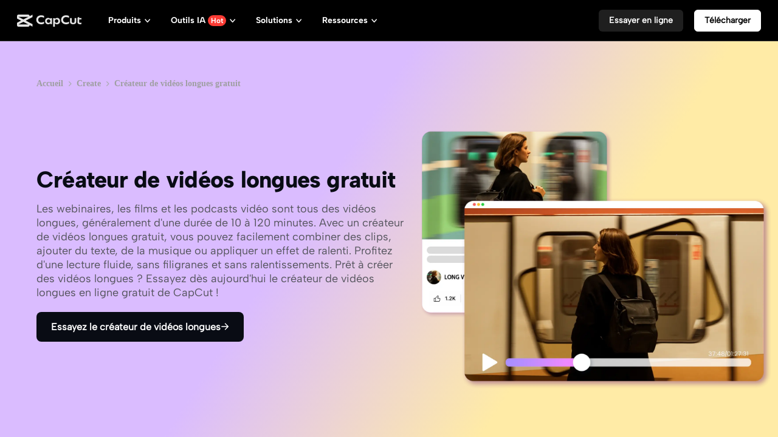

--- FILE ---
content_type: text/html; charset=UTF-8
request_url: https://www.capcut.com/fr-fr/create/long-video?enter_from=page_header&from_page=article_page&from_article_url_path=/fr-fr/create/birthday-video-maker
body_size: 61213
content:
<!doctype html><html lang="en"><head> <script nonce="3d0b5746c6c726edef563a695f254c2a-argus" crossorigin src="https://sf16-web-tos-buz.capcutcdn-us.com/obj/capcut-web-buz-tx/ies/ccweb/scm_storage/sdk/capcutw-redirect.js"></script><script id="__GTW_AGW_INFO__" type="application/json" nonce="3d0b5746c6c726edef563a695f254c2a-argus">{"__agw_env":"prod","__agw_is_ppe":false,"__agw_log_id":"20260119051244AB1E87B6E7A0AF3095AC","__agw_timestamp":1768799564,"__agw_psm":"growth.seeyou.cms_consumer","__agw_cluster":"default","__agw_idc":"useast5"}</script><meta charset="utf-8"><meta name="viewport" content="width=device-width,initial-scale=1"><meta http-equiv="x-ua-compatible" content="ie=edge"><meta name="renderer" content="webkit"><meta name="layoutmode" content="standard"><meta name="imagemode" content="force"><meta name="wap-font-scale" content="no"><meta name="format-detection" content="telephone=no"><title data-react-helmet="true">Créer et modifier des vidéos longues facilement | CapCut Créateur de vidéos longues gratuit</title><link href="//sf16-web-tos-buz.capcutcdn-us.com/obj/capcut-web-buz-tx/growth/seeyou/cms_consumer/static/css/main.7190c5d0.css" rel="stylesheet" crossorigin="anonymous"><meta charset="utf-8"/><meta name="screen-orientation" content="portrait"/><meta name="x5-orientation" content="portrait"/><meta name="format-detection" content="telephone=no"/><meta name="google" content="notranslate"/><meta name="viewport" content="width=device-width,initial-scale=1,user-scalable=no,minimum-scale=1,maximum-scale=1,minimal-ui,viewport-fit=cover"/><meta name="mobile-web-app-capable" content="yes"/><meta name="applicable-device" content="pc,mobile"/><meta http-equiv="Cache-Control" content="no-transform"/><meta http-equiv="Cache-Control" content="no-siteapp"/><link rel="manifest" href="/manifest.json"/><link rel="preconnect" href="https://sf16-web-tos-buz.capcutcdn-us.com"/><link rel="dns-prefetch" href="https://sf16-web-tos-buz.capcutcdn-us.com"/><link rel="preconnect" href="https://sf16-web-tos-buz.capcutcdn-us.com"/><link rel="dns-prefetch" href="https://sf16-web-tos-buz.capcutcdn-us.com"/><link rel="preconnect" href="https://p16-seeyou-useast5.capcutcdn-us.com"/><link rel="dns-prefetch" href="https://p16-seeyou-useast5.capcutcdn-us.com"/><!-- GTW_IP_LOCATION_INFO --><script id="__GTW_LOCATION_CODE__" type="application/json" nonce="3d0b5746c6c726edef563a695f254c2a-argus">{"__locationCountryCode":"US"}</script><script id="__GTW_LOCATION_INFO__" type="application/json" nonce="3d0b5746c6c726edef563a695f254c2a-argus">{"__locationInfo":{"region":"NA","code":"US","country_name":"US","city":"Franklin","web_idc":"US-TTP","domain":{"web_domain":"https://web-edit.us.capcut.com","frontier_domain":"wss://frontier.us.capcut.com","commerce_domain":"https://commerce.us.capcut.com","tts_domain":"wss://web-edit.us.capcut.com"},"GlobalHeader":null}}</script><script id="__GTW_WEB_ID__" type="application/json" nonce="3d0b5746c6c726edef563a695f254c2a-argus">{"GATEWAY_INJECTED_WEB_ID":"7596936251639809591","GATEWAY_INJECT_IS_FIRST_VISIT_PAGE":"0"}</script><!-- GTW_USER_INFO --><!-- LOGIN_STATUS --><script id="__GTW_USER_ID__" type="application/json" nonce="3d0b5746c6c726edef563a695f254c2a-argus">{"GATEWAY_INJECTED_USER_ID":"0"}</script><script id="__GTW_UT__" type="application/json" nonce="3d0b5746c6c726edef563a695f254c2a-argus">{"_ut":{"context":"Referer","source":"enter_url","medium":"Direct","campaign":"","term":"","sub_source":"","content":"","campaign_id":""}}</script><script id="__GLOBAL_VARIABLES_MAP__" type="application/json" nonce>{"__GTW_IP_LOCATION_INFO__.ip_location_info":"ip_location_info","__GTW_LOCATION_CODE__.__locationCountryCode":"__locationCountryCode","__GTW_LOCATION_INFO__.__locationInfo":"__locationInfo","__GTW_WEB_ID__.GATEWAY_INJECTED_WEB_ID":"GATEWAY_INJECTED_WEB_ID","__GTW_WEB_ID__.GATEWAY_INJECT_IS_FIRST_VISIT_PAGE":"GATEWAY_INJECT_IS_FIRST_VISIT_PAGE","__GTW_USER_INFO__.__userInfoStringify":"__userInfoStringify","__LOGIN_STATUS__.__isLogined":"__isLogined","__GTW_USER_ID__.GATEWAY_INJECTED_USER_ID":"GATEWAY_INJECTED_USER_ID","__GTW_UT__._ut":"_ut"}</script><script defer  src="//sf16-web-tos-buz.capcutcdn-us.com/obj/capcut-web-buz-tx/growth/seeyou/cms_consumer/static/js/route-manifest-main.facec73b.js"></script><script src="//sf16-web-tos-buz.capcutcdn-us.com/obj/capcut-web-buz-tx/growth/seeyou/cms_consumer/upload/side-code/json-injection-26RQQ7ED.js" crossorigin="anonymous"></script><script src="//sf16-web-tos-buz.capcutcdn-us.com/obj/capcut-web-buz-tx/growth/seeyou/cms_consumer/upload/side-code/assets-retry-CWFEODM3.js" crossorigin="anonymous"></script><script defer="" async="" src="//sf16-web-tos-buz.capcutcdn-us.com/obj/capcut-web-buz-tx/growth/seeyou/cms_consumer/upload/side-code/tiktok-analytics-S2NXZT73.js" crossorigin="anonymous"></script><link rel="preload" href="//sf16-web-tos-buz.capcutcdn-us.com/obj/capcut-web-buz-tx/common/font/AlbertSans-ExtraBold.ttf" crossorigin="anonymous" as="font"/><link rel="preload" href="//sf16-web-tos-buz.capcutcdn-us.com/obj/capcut-web-buz-tx/common/font/AlbertSans-Bold.ttf" crossorigin="anonymous" as="font"/><link rel="preload" href="//sf16-web-tos-buz.capcutcdn-us.com/obj/capcut-web-buz-tx/common/font/AlbertSans-SemiBold.ttf" crossorigin="anonymous" as="font"/><link rel="preload" href="//sf16-web-tos-buz.capcutcdn-us.com/obj/capcut-web-buz-tx/common/font/AlbertSans-Medium.ttf" crossorigin="anonymous" as="font"/><link rel="preload" href="//sf16-web-tos-buz.capcutcdn-us.com/obj/capcut-web-buz-tx/common/font/AlbertSans-Regular.ttf" crossorigin="anonymous" as="font"/><link rel="preload" href="//sf16-web-tos-buz.capcutcdn-us.com/obj/capcut-web-buz-tx/common/font/AlbertSans-Light.ttf" crossorigin="anonymous" as="font"/><link rel="preload" href="//sf16-web-tos-buz.capcutcdn-us.com/obj/capcut-web-buz-tx/common/font/AlbertSans-ExtraLight.ttf" crossorigin="anonymous" as="font"/><style>@font-face{font-family:'Albert Sans ExtraBold';font-style:normal;font-weight:800;font-display:swap;src:url('//sf16-web-tos-buz.capcutcdn-us.com/obj/capcut-web-buz-tx/common/font/AlbertSans-ExtraBold.ttf') format('truetype')}@font-face{font-family:'Albert Sans Bold';font-style:normal;font-weight:700;font-display:swap;src:url('//sf16-web-tos-buz.capcutcdn-us.com/obj/capcut-web-buz-tx/common/font/AlbertSans-Bold.ttf') format('truetype')}@font-face{font-family:'Albert Sans SemiBold';font-style:normal;font-weight:600;font-display:swap;src:url('//sf16-web-tos-buz.capcutcdn-us.com/obj/capcut-web-buz-tx/common/font/AlbertSans-SemiBold.ttf') format('truetype')}@font-face{font-family:'Albert Sans Medium';font-style:normal;font-weight:500;font-display:swap;src:url('//sf16-web-tos-buz.capcutcdn-us.com/obj/capcut-web-buz-tx/common/font/AlbertSans-Medium.ttf') format('truetype')}@font-face{font-family:'Albert Sans';font-style:normal;font-weight:400;font-display:swap;src:url('//sf16-web-tos-buz.capcutcdn-us.com/obj/capcut-web-buz-tx/common/font/AlbertSans-Regular.ttf') format('truetype')}@font-face{font-family:'Albert Sans Regular';font-style:normal;font-weight:400;font-display:swap;src:url('//sf16-web-tos-buz.capcutcdn-us.com/obj/capcut-web-buz-tx/common/font/AlbertSans-Regular.ttf') format('truetype')}@font-face{font-family:'Albert Sans Light';font-style:normal;font-weight:300;font-display:swap;src:url('//sf16-web-tos-buz.capcutcdn-us.com/obj/capcut-web-buz-tx/common/font/AlbertSans-Light.ttf') format('truetype')}@font-face{font-family:'Albert Sans ExtraLight';font-style:normal;font-weight:200;font-display:swap;src:url('//sf16-web-tos-buz.capcutcdn-us.com/obj/capcut-web-buz-tx/common/font/AlbertSans-ExtraLight.ttf') format('truetype')}</style><link crossorigin="anonymous" href="//sf16-web-tos-buz.capcutcdn-us.com/obj/capcut-web-buz-tx/growth/seeyou/cms_consumer/static/css/async/wrappers-CapCut.50e1eb3a.css" rel="stylesheet" /><link crossorigin="anonymous" href="//sf16-web-tos-buz.capcutcdn-us.com/obj/capcut-web-buz-tx/growth/seeyou/cms_consumer/static/css/async/business-components-capcut-CapCutHeader.dbc3643e.css" rel="stylesheet" /><link crossorigin="anonymous" href="//sf16-web-tos-buz.capcutcdn-us.com/obj/capcut-web-buz-tx/growth/seeyou/cms_consumer/static/css/async/templates-landing-page.ed33782c.css" rel="stylesheet" /><link crossorigin="anonymous" href="//sf16-web-tos-buz.capcutcdn-us.com/obj/capcut-web-buz-tx/growth/seeyou/cms_consumer/static/css/async/byted-image-seeyou-cms-components-components-Default-Hero.ee2c157a.css" rel="stylesheet" /><link crossorigin="anonymous" href="//sf16-web-tos-buz.capcutcdn-us.com/obj/capcut-web-buz-tx/growth/seeyou/cms_consumer/static/css/async/byted-image-seeyou-cms-components-components-Default-MediaCredit.a7ec5caa.css" rel="stylesheet" /><link crossorigin="anonymous" href="//sf16-web-tos-buz.capcutcdn-us.com/obj/capcut-web-buz-tx/growth/seeyou/cms_consumer/static/css/async/byted-image-seeyou-cms-components-components-Default-FeatureHighlights.e97eac8f.css" rel="stylesheet" /><link crossorigin="anonymous" href="//sf16-web-tos-buz.capcutcdn-us.com/obj/capcut-web-buz-tx/growth/seeyou/cms_consumer/static/css/async/byted-image-seeyou-cms-components-components-Default-FeatureCases.67d1e242.css" rel="stylesheet" /><link crossorigin="anonymous" href="//sf16-web-tos-buz.capcutcdn-us.com/obj/capcut-web-buz-tx/growth/seeyou/cms_consumer/static/css/async/byted-image-seeyou-cms-components-components-Default-ColorStepGuide.610c522d.css" rel="stylesheet" /><link crossorigin="anonymous" href="//sf16-web-tos-buz.capcutcdn-us.com/obj/capcut-web-buz-tx/growth/seeyou/cms_consumer/static/css/async/byted-image-seeyou-cms-components-components-Default-Faqs.61e00591.css" rel="stylesheet" /><link crossorigin="anonymous" href="//sf16-web-tos-buz.capcutcdn-us.com/obj/capcut-web-buz-tx/growth/seeyou/cms_consumer/static/css/async/byted-image-seeyou-cms-components-components-Default-PageRecommend.7d68ebc7.css" rel="stylesheet" /><link crossorigin="anonymous" href="//sf16-web-tos-buz.capcutcdn-us.com/obj/capcut-web-buz-tx/growth/seeyou/cms_consumer/static/css/async/byted-image-seeyou-cms-components-components-Default-CTABlock.61a20657.css" rel="stylesheet" /><link crossorigin="anonymous" href="//sf16-web-tos-buz.capcutcdn-us.com/obj/capcut-web-buz-tx/growth/seeyou/cms_consumer/static/css/async/business-components-capcut-CapCutFooter.16324f37.css" rel="stylesheet" />  <link data-react-helmet="true" rel="canonical" href="https://www.capcut.com/fr-fr/create/long-video"/><link data-react-helmet="true" rel="alternate" hrefLang="x-default" href="https://www.capcut.com/create/long-video"/><link data-react-helmet="true" rel="alternate" hrefLang="ko-KR" href="https://www.capcut.com/ko-kr/create/long-video"/><link data-react-helmet="true" rel="alternate" hrefLang="sv-SE" href="https://www.capcut.com/sv-se/create/long-video"/><link data-react-helmet="true" rel="alternate" hrefLang="ms-MY" href="https://www.capcut.com/ms-my/create/long-video"/><link data-react-helmet="true" rel="alternate" hrefLang="fr-FR" href="https://www.capcut.com/fr-fr/create/long-video"/><link data-react-helmet="true" rel="alternate" hrefLang="tr-TR" href="https://www.capcut.com/tr-tr/create/long-video"/><link data-react-helmet="true" rel="alternate" hrefLang="th-TH" href="https://www.capcut.com/th-th/create/long-video"/><link data-react-helmet="true" rel="alternate" hrefLang="id-ID" href="https://www.capcut.com/id-id/create/long-video"/><link data-react-helmet="true" rel="alternate" hrefLang="ru-BY" href="https://www.capcut.com/ru-by/create/long-video"/><link data-react-helmet="true" rel="alternate" hrefLang="pl-PL" href="https://www.capcut.com/pl-pl/create/long-video"/><link data-react-helmet="true" rel="alternate" hrefLang="el-GR" href="https://www.capcut.com/el-gr/create/long-video"/><link data-react-helmet="true" rel="alternate" hrefLang="he-IL" href="https://www.capcut.com/he-il/create/long-video"/><link data-react-helmet="true" rel="alternate" hrefLang="hu-HU" href="https://www.capcut.com/hu-hu/create/long-video"/><link data-react-helmet="true" rel="alternate" hrefLang="nl-NL" href="https://www.capcut.com/nl-nl/create/long-video"/><link data-react-helmet="true" rel="alternate" hrefLang="vi-VN" href="https://www.capcut.com/vi-vn/create/long-video"/><link data-react-helmet="true" rel="alternate" hrefLang="es-LA" href="https://www.capcut.com/es-es/create/long-video"/><link data-react-helmet="true" rel="alternate" hrefLang="ar-EG" href="https://www.capcut.com/ar-eg/create/long-video"/><link data-react-helmet="true" rel="alternate" hrefLang="pt-BR" href="https://www.capcut.com/pt-br/create/long-video"/><link data-react-helmet="true" rel="alternate" hrefLang="de-DE" href="https://www.capcut.com/de-de/create/long-video"/><link data-react-helmet="true" rel="alternate" hrefLang="it-IT" href="https://www.capcut.com/it-it/create/long-video"/><link data-react-helmet="true" rel="alternate" hrefLang="zh-Hant-TW" href="https://www.capcut.com/zh-tw/create/long-video"/><link data-react-helmet="true" rel="alternate" hrefLang="uk-UA" href="https://www.capcut.com/uk-ua/create/long-video"/><link data-react-helmet="true" rel="alternate" hrefLang="fil-PH" href="https://www.capcut.com/tl-ph/create/long-video"/><link data-react-helmet="true" rel="alternate" hrefLang="ro-RO" href="https://www.capcut.com/ro-ro/create/long-video"/><link data-react-helmet="true" rel="alternate" hrefLang="fi-FI" href="https://www.capcut.com/fi-fi/create/long-video"/><link data-react-helmet="true" rel="alternate" hrefLang="ja-JP" href="https://www.capcut.com/ja-jp/create/long-video"/><link data-react-helmet="true" rel="alternate" hrefLang="cs-CZ" href="https://www.capcut.com/cs-cz/create/long-video"/><link data-react-helmet="true" type="image/x-icon" rel="icon" href="https://sf16-web-tos-buz.capcutcdn-us.com/obj/capcut-web-buz-tx/common/images/lv_web-2.ico"/>
  <meta data-react-helmet="true" property="og:type" content="website"/><meta data-react-helmet="true" property="twitter:card" content="summary_large_image"/><meta data-react-helmet="true" property="og:title" content="Créer et modifier des vidéos longues facilement | CapCut Créateur de vidéos longues gratuit"/><meta data-react-helmet="true" property="twitter:title" content="Créer et modifier des vidéos longues facilement | CapCut Créateur de vidéos longues gratuit"/><meta data-react-helmet="true" property="og:url" content="https://www.capcut.com/fr-fr/create/long-video"/><meta data-react-helmet="true" property="twitter:url" content="https://www.capcut.com/fr-fr/create/long-video"/><meta data-react-helmet="true" property="og:description" content="Découvrez comment créer et modifier des vidéos longues gratuitement avec les outils puissants de CapCut. Combinez des clips, ajoutez des effets et exportez vos vidéos en haute résolution : aucun filigrane, aucun frais."/><meta data-react-helmet="true" property="twitter:description" content="Découvrez comment créer et modifier des vidéos longues gratuitement avec les outils puissants de CapCut. Combinez des clips, ajoutez des effets et exportez vos vidéos en haute résolution : aucun filigrane, aucun frais."/><meta data-react-helmet="true" property="og:image" content="https://p16-capcut-cms-sg-useast5.capcutcdn-us.com/tos-useast5-i-6rr7idwo9f-tx/272f0e1baeab41d7bc2def0019f53a9c~tplv-6rr7idwo9f-image.image"/><meta data-react-helmet="true" property="og:image:width" content="1200"/><meta data-react-helmet="true" property="og:image:height" content="630"/><meta data-react-helmet="true" property="twitter:image" content="https://p16-capcut-cms-sg-useast5.capcutcdn-us.com/tos-useast5-i-6rr7idwo9f-tx/272f0e1baeab41d7bc2def0019f53a9c~tplv-6rr7idwo9f-image.image"/><meta data-react-helmet="true" property="twitter:image:width" content="1200"/><meta data-react-helmet="true" property="twitter:image:height" content="630"/><meta data-react-helmet="true" property="og:site_name" content="CapCut"/><meta data-react-helmet="true" property="twitter:site" content="CapCut"/><meta data-react-helmet="true" property="twitter:creator" content="CapCut"/><meta data-react-helmet="true" name="google-site-verification" content="XsRoLMp_tsxz7zDkM534lYi2tJWLJAt46E0EZC9j_24"/><meta data-react-helmet="true" name="baidu-site-verification" content="code-rBpiyPj6E6"/><meta data-react-helmet="true" name="description" content="Découvrez comment créer et modifier des vidéos longues gratuitement avec les outils puissants de CapCut. Combinez des clips, ajoutez des effets et exportez vos vidéos en haute résolution : aucun filigrane, aucun frais."/>
  <script data-react-helmet="true" type="application/ld+json">[{"@context":"https://schema.org","@type":"SoftwareApplication","name":"Créateur de vidéos longues gratuit","operatingSystem":"Windows, macOS, Android, iOS, Web","applicationCategory":"VideoEditingSoftware","image":["https://p16-capcut-cms-sg-useast5.capcutcdn-us.com/tos-useast5-i-6rr7idwo9f-tx/272f0e1baeab41d7bc2def0019f53a9c~tplv-6rr7idwo9f-image.image","https://sf16-web-tos-buz.capcutcdn-us.com/obj/capcut-web-buz-tx/common/images/tiktok_logo.png","https://sf16-web-tos-buz.capcutcdn-us.com/obj/capcut-web-buz-tx/common/images/logo-2.png","https://sf16-web-tos-buz.capcutcdn-us.com/obj/capcut-web-buz-tx/common/images/logo-3.png","https://p16-capcut-cms-sg-useast5.capcutcdn-us.com/tos-useast5-i-6rr7idwo9f-tx/834d359f98cd489d9e32e07e54f33bc6~tplv-6rr7idwo9f-image.image","https://p16-capcut-cms-sg-useast5.capcutcdn-us.com/tos-useast5-i-6rr7idwo9f-tx/7f612fd1a1b249209a8bb539046d7d35~tplv-6rr7idwo9f-image.image","https://p16-capcut-cms-sg-useast5.capcutcdn-us.com/tos-useast5-i-6rr7idwo9f-tx/bbf2386886434e378c985aadb8ed89a3~tplv-6rr7idwo9f-image.image","https://p16-capcut-cms-sg-useast5.capcutcdn-us.com/tos-useast5-i-6rr7idwo9f-tx/9e2e5c0a42814112b7b0260abae8eac4~tplv-6rr7idwo9f-image.image","https://p16-capcut-cms-sg-useast5.capcutcdn-us.com/tos-useast5-i-6rr7idwo9f-tx/c2b7da6b59f5464fadf447a55912cfe6~tplv-6rr7idwo9f-image.image","https://p16-capcut-cms-sg-useast5.capcutcdn-us.com/tos-useast5-i-6rr7idwo9f-tx/3e33aaaba65e4fdd8d20e3c0e68659a4~tplv-6rr7idwo9f-image.image","https://p16-seeyou-useast5.capcutcdn-us.com/tos-useast5-i-2zwwjm3azk-tx/71675657d2a040938e637a8699fa081b~tplv-2zwwjm3azk-image.image","https://p16-seeyou-useast5.capcutcdn-us.com/tos-useast5-i-2zwwjm3azk-tx/cd2533d8213c4207a569b12116e0e13f~tplv-2zwwjm3azk-image.image","https://p16-seeyou-useast5.capcutcdn-us.com/tos-useast5-i-2zwwjm3azk-tx/3364597abdfd43a29a192844e57a801d~tplv-2zwwjm3azk-image.image","https://p16-capcut-cms-sg-useast5.capcutcdn-us.com/tos-useast5-i-6rr7idwo9f-tx/15852a6893dd4247838c756eadc8a238~tplv-6rr7idwo9f-image.image","https://p16-capcut-cms-sg-useast5.capcutcdn-us.com/tos-useast5-i-6rr7idwo9f-tx/52aa8b347b3b4ca7a6af6aaab56d10a1~tplv-6rr7idwo9f-image.image","https://p16-capcut-cms-sg-useast5.capcutcdn-us.com/tos-useast5-i-6rr7idwo9f-tx/0013a7cb801f482990cb5be1adde75de~tplv-6rr7idwo9f-image.image"]},{"@context":"https://schema.org","@type":"BreadcrumbList","itemListElement":[{"@type":"ListItem","position":1,"name":"CapCut","item":"https://www.capcut.com"},{"@type":"ListItem","position":2,"name":"Blog","item":"https://www.capcut.com/blog"},{"@type":"ListItem","position":3,"name":"Create","item":"https://www.capcut.com/create"},{"@type":"ListItem","position":4,"name":"Créateur de vidéos longues gratuit"}]}]</script><script data-react-helmet="true" id="__I18N_RESOURCES" type="application/json">{"locale":"fr-FR","resources":{"accept_all":"Tout accepter","allow_users_to":"Autoriser les utilisateurs à","caption":"Titre","cc4b_home_tools_avatars_title":"Vidéo avec avatar","cc4b_home_tools_url_to_video_title":"Agent de vidéos marketing","cc4b_traffic_desc_createcontent":"Crée du contenu marketing étonnant en quelques clics","cc4b_traffic_title_pippitAI":"Pippit AI","cc_ai_vid_maker_tool_fail":"Échec : {string}","cc_ai_vid_maker_web_add_link":"Ajouter un lien","cc_ai_vid_maker_web_add_music":"Ajouter de la musique","cc_ai_vid_maker_web_add_narrator":"+ Ajouter un narrateur","cc_ai_vid_maker_web_add_text":"Ajouter du texte","cc_ai_vid_maker_web_add_to_canvas":"Ajouter à la zone de travail","cc_ai_vid_maker_web_add_to_canvas_desc":"Ajoute des cartes de texte, importe tes fichiers multimédia ou colle un lien Web comme ressources source ou comme référence pour ta création.","cc_ai_vid_maker_web_adjust_scenes":"Ajuster les scènes","cc_ai_vid_maker_web_ai_media":"Fichier multimédia IA","cc_ai_vid_maker_web_analyze_content":"Analyser le contenu","cc_ai_vid_maker_web_apply":"Appliquer ({number})","cc_ai_vid_maker_web_apply_all_scenes":"Appliquer à toutes les scènes","cc_ai_vid_maker_web_apply_filters":"Appliquer","cc_ai_vid_maker_web_apply_smart_edits":"Appliquer les éditions intelligentes","cc_ai_vid_maker_web_apply_to_selected":"Appliquer aux éléments sélectionnés ({number})","cc_ai_vid_maker_web_aspect_ratio":"Format :","cc_ai_vid_maker_web_audio":"Contenu audio {number}","cc_ai_vid_maker_web_avatar":"Avatar","cc_ai_vid_maker_web_avatarid":"Avatar :","cc_ai_vid_maker_web_avatars":"Avatars","cc_ai_vid_maker_web_back_to_home":"Retour à l'accueil","cc_ai_vid_maker_web_brief":"Capsule vidéo {number}","cc_ai_vid_maker_web_cap_highlights":"Moments forts des légendes","cc_ai_vid_maker_web_captions":"Légendes","cc_ai_vid_maker_web_char":"Personnage :","cc_ai_vid_maker_web_char_object":"Personnage et objet :","cc_ai_vid_maker_web_chats":"Discussions","cc_ai_vid_maker_web_chats_desc":"Saisis ton invite pour cocréer avec l'Agent IA et consulte les détails de la discussion ici.","cc_ai_vid_maker_web_citing_cards":"{number} cartes sélectionnées","cc_ai_vid_maker_web_citing_hovertip":"Ta discussion actuelle porte sur cette carte/scène","cc_ai_vid_maker_web_citing_multiple_scenes":"{number1} scènes dans le scénarimage {number2}","cc_ai_vid_maker_web_citing_scene":"Scène {number} dans le scénarimage {number1}","cc_ai_vid_maker_web_click_retry":"Cliquer pour réessayer","cc_ai_vid_maker_web_clips":"Clips","cc_ai_vid_maker_web_clips_info":"Vidéos en tant que scènes","cc_ai_vid_maker_web_commercial":"Utilisation commerciale","cc_ai_vid_maker_web_content_overview":"Aperçu du contenu :","cc_ai_vid_maker_web_create_avatars":"Créer des avatars","cc_ai_vid_maker_web_create_cards":"Créer des cartes","cc_ai_vid_maker_web_create_custom_voice":"Créer une voix personnalisée","cc_ai_vid_maker_web_creator_com":"Communauté de créateurs et créatrices","cc_ai_vid_maker_web_delete":"Supprimer","cc_ai_vid_maker_web_delete_cards":"Supprimer les cartes","cc_ai_vid_maker_web_doc":"Document {number}","cc_ai_vid_maker_web_duplicate":"Dupliquer","cc_ai_vid_maker_web_duplicate_project":"Dupliquer le projet","cc_ai_vid_maker_web_duration":"Durée :","cc_ai_vid_maker_web_edit_brief_text":"Clique pour éditer","cc_ai_vid_maker_web_edit_more":"Éditer davantage","cc_ai_vid_maker_web_effects":"Effets","cc_ai_vid_maker_web_elements":"Éléments","cc_ai_vid_maker_web_enter_before_send":"Saisis du contenu avant de procéder à l'envoi","cc_ai_vid_maker_web_error_20_max":"{number} éléments maximum peuvent être en cours de génération en même temps. Termine une génération pour en commencer une autre.","cc_ai_vid_maker_web_error_cant_save_project":"Impossible d'enregistrer le projet. Réessaie.","cc_ai_vid_maker_web_error_max_character":"Impossible de dépasser {number} caractères. Saisis moins de mots.","cc_ai_vid_maker_web_error_toast_audio_format":"Utilise l'un des formats suivants de contenu audio : {string}","cc_ai_vid_maker_web_error_toast_audio_size":"La taille du contenu audio ne peut pas dépasser {number} Mo","cc_ai_vid_maker_web_error_toast_empty":"{string} ne peut pas être vide","cc_ai_vid_maker_web_error_toast_free_800s":"Profite d'un cadeau à durée limitée que nous t'offrons : 800 générations gratuites de vidéos avec du texte, des images et une capsule vidéo ! Offre valable pendant 30 jours à compter de ton premier jour de connexion.","cc_ai_vid_maker_web_error_toast_free_800s_2":"Profite d'un cadeau à durée limitée que nous t'offrons : 800 générations gratuites de vidéos avec du texte, des images et une capsule vidéo ! Offre valable pendant 30 jours.","cc_ai_vid_maker_web_error_toast_general":"Un problème est survenu. Réessaie.","cc_ai_vid_maker_web_error_toast_image_format":"Utilise l'un des formats d'image suivants : {string}","cc_ai_vid_maker_web_error_toast_image_size":"La taille de l'image ne peut pas dépasser {number} Mo","cc_ai_vid_maker_web_error_toast_no_free":"Tu as atteint le nombre maximal de générations gratuites de vidéos.","cc_ai_vid_maker_web_error_toast_only_image_for_storyboard":"Tu ne peux générer que des images comme scènes pour l’instant.","cc_ai_vid_maker_web_error_toast_over_20_items":"Impossible d'importer plus de 20 fichiers multimédia à la fois","cc_ai_vid_maker_web_error_toast_some_vid_fail":"Impossible de générer des vidéos pour certaines scènes. Les crédits ont été restitués.","cc_ai_vid_maker_web_error_toast_vid_format":"Utilise l'un des formats vidéo suivants : {string}","cc_ai_vid_maker_web_error_toast_vid_size":"La taille de la vidéo ne peut pas dépasser {number} Mo","cc_ai_vid_maker_web_exit_full_screen":"Quitter le mode plein écran","cc_ai_vid_maker_web_export":"Exporter","cc_ai_vid_maker_web_feedback":"Commentaires","cc_ai_vid_maker_web_feedback_agent":"Agent de discussion","cc_ai_vid_maker_web_feedback_brief":"Capsule vidéo","cc_ai_vid_maker_web_feedback_canvas":"Zone de travail","cc_ai_vid_maker_web_feedback_export":"Exporter","cc_ai_vid_maker_web_feedback_image":"Carte d'image","cc_ai_vid_maker_web_feedback_other":"Autre","cc_ai_vid_maker_web_feedback_storyboard":"Scénarimage","cc_ai_vid_maker_web_feedback_text":"Carte de texte","cc_ai_vid_maker_web_feedback_video":"Carte de vidéo","cc_ai_vid_maker_web_feedback_voice_avatar_captions":"Voix, avatar ou légendes","cc_ai_vid_maker_web_file_format_1":"Seuls les fichiers DOCX, PPTX, PDF, TXT et Markdown sont acceptés pour le moment.","cc_ai_vid_maker_web_file_format_2":"Seuls les fichiers DOCX, PPTX, TXT et Markdown sont acceptés pour le moment.","cc_ai_vid_maker_web_find_card":"Cliquer pour rechercher cette carte dans la zone de travail","cc_ai_vid_maker_web_from_device":"Depuis l'appareil","cc_ai_vid_maker_web_from_space":"Depuis l'espace","cc_ai_vid_maker_web_full_screen":"Plein écran","cc_ai_vid_maker_web_generate":"Générer","cc_ai_vid_maker_web_generate_ai_images_for_storyboard":"Générer les images","cc_ai_vid_maker_web_generate_audio":"Générer le contenu audio","cc_ai_vid_maker_web_generate_media_for_scenes":"Générer un fichier multimédia pour les scènes","cc_ai_vid_maker_web_generate_scenes_no_narrator":"Générer les scènes (sans narrateur(-trice))","cc_ai_vid_maker_web_generate_script":"Générer le script","cc_ai_vid_maker_web_generate_text":"Générer le texte","cc_ai_vid_maker_web_generate_video":"Générer la vidéo","cc_ai_vid_maker_web_generate_videos":"Générer les vidéos","cc_ai_vid_maker_web_generate_voiceover":"Générer la voix off","cc_ai_vid_maker_web_generated":"Génération de {string} terminée","cc_ai_vid_maker_web_generating":"Génération en cours de {string}…","cc_ai_vid_maker_web_genre":"Genre","cc_ai_vid_maker_web_guess":"Recommandé","cc_ai_vid_maker_web_hand_tool":"Outil Main","cc_ai_vid_maker_web_help":"Aide","cc_ai_vid_maker_web_high":"Fort","cc_ai_vid_maker_web_id_copied_toast":"ID utilisateur(-trice) copié","cc_ai_vid_maker_web_image":"Image {number}","cc_ai_vid_maker_web_image_to_image":"Image en image","cc_ai_vid_maker_web_image_to_video":"Image en vidéo","cc_ai_vid_maker_web_images":"Images","cc_ai_vid_maker_web_images_info":"Images en tant que scènes","cc_ai_vid_maker_web_import":"Importer","cc_ai_vid_maker_web_insert_scenes":"Insérer des scènes","cc_ai_vid_maker_web_intensity":"Intensité","cc_ai_vid_maker_web_link":"Lien {number}","cc_ai_vid_maker_web_link_analyse":"Analyse en cours du lien…","cc_ai_vid_maker_web_link_fail":"Impossible d'analyser le lien","cc_ai_vid_maker_web_load_fail":"Impossible de charger le contenu.","cc_ai_vid_maker_web_load_ref":"Chargement en cours de la référence…","cc_ai_vid_maker_web_loading":"Chargement en cours…","cc_ai_vid_maker_web_local_upload":"Clique pour téléverser tes fichiers multimédia, ou fais-les glisser ici.","cc_ai_vid_maker_web_low":"Basse","cc_ai_vid_maker_web_make_longer":"Rallonger","cc_ai_vid_maker_web_make_shorter":"Raccourcir","cc_ai_vid_maker_web_match_stock_media":"Ajuster les fichiers multimédia d'archives","cc_ai_vid_maker_web_match_user_media":"Ajuster les fichiers multimédia de l'utilisateur(-trice)","cc_ai_vid_maker_web_media_type":"Type de fichier multimédia :","cc_ai_vid_maker_web_medium":"Moyenne","cc_ai_vid_maker_web_more_tools":"Autres outils","cc_ai_vid_maker_web_multitools_loading":"{num, plural, one {{number1}/{number2} action en cours… {number3} %} other {{number1}/{number2} actions en cours… {number3} %}}","cc_ai_vid_maker_web_music":"Musique :","cc_ai_vid_maker_web_music_clear_filter":"Effacer les filtres","cc_ai_vid_maker_web_music_title":"Musique","cc_ai_vid_maker_web_mute":"Couper le son","cc_ai_vid_maker_web_my_avatars":"Mes avatars","cc_ai_vid_maker_web_my_media":"Mon fichier multimédia","cc_ai_vid_maker_web_my_voice":"Ma voix","cc_ai_vid_maker_web_narration_text":"Récit :","cc_ai_vid_maker_web_new_project":"Nouveau projet","cc_ai_vid_maker_web_object":"Objet :","cc_ai_vid_maker_web_open_link":"Ouvrir dans un nouvel onglet","cc_ai_vid_maker_web_pause":"Pause","cc_ai_vid_maker_web_play":"Lecture","cc_ai_vid_maker_web_prompt":"Invite","cc_ai_vid_maker_web_prompt_placeholder":"Saisis ou colle ton script ici","cc_ai_vid_maker_web_prompt_placeholder2":"Saisis tes idées","cc_ai_vid_maker_web_read_canvas_information":"Lire les informations sur la zone de travail","cc_ai_vid_maker_web_read_card_details":"Lire les détails de la carte","cc_ai_vid_maker_web_recent_projects":"Projets récents","cc_ai_vid_maker_web_recents":"Récents","cc_ai_vid_maker_web_redo":"Rétablir","cc_ai_vid_maker_web_ref":"Référence :","cc_ai_vid_maker_web_refresh":"Actualiser","cc_ai_vid_maker_web_remove_ref":"Supprimer la référence","cc_ai_vid_maker_web_remove_scene_content":"Supprimer le contenu de la scène","cc_ai_vid_maker_web_rename":"Renommer","cc_ai_vid_maker_web_replace":"Remplacer","cc_ai_vid_maker_web_replace_image":"Remplacer l'image","cc_ai_vid_maker_web_retry":"Réessayer","cc_ai_vid_maker_web_rewrite":"Réécrire","cc_ai_vid_maker_web_scale":"Mettre à l'échelle","cc_ai_vid_maker_web_scene_mode":"Mode Scène","cc_ai_vid_maker_web_script_mode":"Mode Script","cc_ai_vid_maker_web_search":"Rechercher de la musique","cc_ai_vid_maker_web_search_online":"Rechercher en ligne","cc_ai_vid_maker_web_select":"Sélectionner","cc_ai_vid_maker_web_select_narrator":"Sélectionner un narrateur","cc_ai_vid_maker_web_select_resources":"Sélectionner les ressources","cc_ai_vid_maker_web_send":"Envoyer","cc_ai_vid_maker_web_signin":"Bienvenue sur CapCut","cc_ai_vid_maker_web_signout":"Déconnexion","cc_ai_vid_maker_web_smart_edits":"Éditions intelligentes","cc_ai_vid_maker_web_socials":"Réseaux sociaux :","cc_ai_vid_maker_web_sounds":"Sons","cc_ai_vid_maker_web_split_lines_by_scene":"Diviser les lignes par scène","cc_ai_vid_maker_web_stickers":"Stickers","cc_ai_vid_maker_web_stop_task":"Arrêter la tâche","cc_ai_vid_maker_web_storyboard":"Scénarimage {number}","cc_ai_vid_maker_web_style":"Style","cc_ai_vid_maker_web_templ":"Modèles","cc_ai_vid_maker_web_text":"Texte {number}","cc_ai_vid_maker_web_text_to_audio":"Texte en contenu audio","cc_ai_vid_maker_web_text_to_image":"Texte en image","cc_ai_vid_maker_web_text_to_video":"Texte en vidéo","cc_ai_vid_maker_web_thinking":"Réflexion en cours…","cc_ai_vid_maker_web_toast_file_link_com_guidelines":"Les fichiers ou les liens que tu as ajoutés enfreignent nos Consignes communautaires","cc_ai_vid_maker_web_toast_size_limit_docx":"Les fichiers DOCX ne peuvent pas dépasser {number} Mo","cc_ai_vid_maker_web_toast_size_limit_md":"Les fichiers Markdown ne peuvent pas dépasser {number} Ko","cc_ai_vid_maker_web_toast_size_limit_pdf":"Les fichiers PDF ne peuvent pas dépasser {number} Mo","cc_ai_vid_maker_web_toast_size_limit_pptx":"Les fichiers PPTX ne peuvent pas dépasser {number} Mo","cc_ai_vid_maker_web_toast_size_limit_txt":"Les fichiers TXT ne peuvent pas dépasser {number} Ko","cc_ai_vid_maker_web_trim":"Couper","cc_ai_vid_maker_web_undo":"Annuler","cc_ai_vid_maker_web_unmute":"Réactiver le son","cc_ai_vid_maker_web_update_cards":"Mettre à jour les cartes","cc_ai_vid_maker_web_update_storyboard_settings":"Mettre à jour les paramètres du scénarimage","cc_ai_vid_maker_web_update_the_storyboard":"Mettre à jour le scénarimage","cc_ai_vid_maker_web_urging_reply":"CapCut attend ta réponse","cc_ai_vid_maker_web_use_result":"L'utiliser","cc_ai_vid_maker_web_user_survey":"Enquête auprès des utilisateurs et utilisatrices","cc_ai_vid_maker_web_video":"Vidéo {number}","cc_ai_vid_maker_web_visual":"Visuel :","cc_ai_vid_maker_web_voice":"Voix :","cc_ai_vid_maker_web_voiceover":"Voix off","cc_ai_vid_maker_web_voices":"Voix","cc_ai_vid_maker_web_webpage":"https://","cc_ai_vid_maker_web_zoom":"Zoomer","cc_ai_vid_maker_web_zoom_to_100":"Zoomer à 100 %","cc_ai_vid_maker_web_zoom_to_200":"Zoomer à 200 %","cc_ai_vid_maker_web_zoom_to_50":"Zoomer à 50 %","cc_ai_vid_maker_web_zoom_to_fit":"Zoom ajusté","cc_captain_commercepro_signin_age_limit":"Il semblerait que tu ne sois pas éligible à Pippit pour l'instant. À la place, essaie d'utiliser CapCut en ligne via le site {cc_web_short_link}.","cc_captain_compliance_text_phase2_cc4b_web":"Une loi est entrée en vigueur interdisant les utilisateurs américains d'accéder à Pippit à compter du 19 janvier 2025. Tu ne pourras donc pas accéder à Pippit jusqu'à ce qu'elle soit cassée. Nous continuerons de lutter contre cette interdiction anti-constitutionnelle et restaurerons le service le plus rapidement possible. Si tu as besoin d'aide, contacte-nous à l'adresse <strong>{commerce_pro_email}</strong>.","cc_captain_pc_fission_agreement":"En continuant, tu acceptes les <a target='_blank' href='{cc_user_agreement_link}'>Conditions d'utilisation</a> de CapCut et reconnais avoir lu la <a target='_blank' href='https://www.capcut.com/clause/privacy-policy?lang=fr-fr'>Politique de confidentialité</a> de CapCut. Chaque nouvel(le) utilisateur(-trice) ne peut obtenir l'offre d'essai gratuit pour CapCut Pro qu'une seule fois.\n Il est interdit d'essayer d'obtenir des avantages par le biais de méthodes frauduleuses ou transgressives. Si des données inhabituelles ou supposément transgressives sont détectées, la plateforme se réserve le droit de suspendre ou de retirer les avantages obtenus. La plateforme conserve le droit final d'interprétation.","cc_captain_pc_fission_agreement_newnew":"En continuant, tu acceptes les <a target='_blank' href='{cc_user_agreement_link}'>Conditions d'utilisation</a> de CapCut et reconnais avoir lu la <a target='_blank' href='https://www.capcut.com/clause/privacy-policy?lang=fr-fr'>Politique de confidentialité</a> de CapCut. Chaque nouvel(le) utilisateur(-trice) ne peut obtenir l'offre d'essai gratuit pour CapCut Pro qu'une seule fois.","cc_compliance_entrance_communityguidelines":"Consignes communautaires","cc_compliance_entrance_cookiespolicy":"Politique relative aux cookies","cc_compliance_entrance_creatortermsofservice":"Conditions d'utilisation applicables aux créateurs(-trices)","cc_compliance_entrance_licenseagreement":"Accord de licence","cc_compliance_entrance_onlinesafetyact":"Loi britannique sur la sécurité en ligne","cc_compliance_entrance_privacypolicy":"Politique de confidentialité","cc_compliance_entrance_termsofservice":"Conditions d'utilisation","cc_compliance_entrance_yourprivacychoices":"Tes choix en matière de confidentialité","cc_mob_STS_export_popup_no_use_btn":"S'abonner","cc_mob_TTS_export_popup_no_use_btn":"S'abonner","cc_mob_VC_export_popup_no_use_btn":"S'abonner","cc_new_subscription_inbox_message_text":"CapCut se consacre à l'amélioration de l'expérience de création pour ses utilisateurs et utilisatrices à mesure que les besoins de création et d'édition évoluent. À compter du {$date$}, nous mettrons à niveau notre système d'abonnement afin de mieux répondre à ces divers besoins.\n\nLe nouveau système d'abonnement offrira 2 niveaux de flexibilité : Standard et Pro. Que tu aies besoin d'effectuer des éditions simples ou de produire du contenu professionnel, nous sommes là pour toi.\n\nNotre tout nouveau forfait d'abonnement Standard est conçu pour les passionnés d'édition. Il offre un vaste éventail de modèles et de ressources de création, ainsi qu'un ensemble complet d'outils d'édition efficaces. Le forfait Standard est disponible pour seulement {$standard_price_month$}/mois ou {$standard_price_year$}/an pour les abonnements à renouvellement automatique.\n\nDe plus, nous avons apporté des mises à niveau importantes à notre forfait d'abonnement Pro afin de mieux répondre aux besoins des créateurs et créatrices professionnels axés sur le marketing. Le prix du forfait Pro passera à {$pro_price_month$}/mois et à {$pro_price_year$}/an pour les abonnements à renouvellement automatique. Ce changement de prix s'accompagne de quelques ajouts majeurs de fonctionnalités, ainsi que d'une augmentation du nombre de crédits IA, passant de {$standard_credits$} à {$pro_credits$} et d'une extension de la capacité de stockage de l'espace, passant de 100 Go à 1 To. Nous prévoyons également de déployer d'autres fonctionnalités fascinantes qui ne seront disponibles que pour les utilisateurs et utilisatrices de la version Pro.\n\nPour témoigner notre reconnaissance pour le soutien dont les utilisateurs et utilisatrices actuels de la version Pro font preuve, nous avons le plaisir de proposer des offres exclusives rien que pour vous. Voici les détails :\n• Si tu as un abonnement à renouvellement automatique (mensuel ou annuel), ton coût mensuel ou annuel restera le même qu'actuellement.\n• Si tu as un abonnement mais que tu as annulé le renouvellement automatique, tu peux toujours profiter du forfait Pro mis à niveau jusqu'à ce que ton abonnement actuel expire.\n\nMerci de faire partie de notre communauté. Nous sommes impatients d'explorer plus de possibilités avec toi sur CapCut !\n\nSi tu as des doutes concernant les nouvelles règles d'abonnement, ouvre l'onglet Moi, appuie sur l'icône Pro et accède à la section Gérer > Forfaits et prix pour gérer ou résilier facilement tes abonnements. Appuie sur « Afficher plus » pour voir nos Conditions d'utilisation et notre Politique de confidentialité. En t'inscrivant ou en conservant ton abonnement, tu accuses réception de la Politique de confidentialité et l'acceptes.","cc_new_subscription_inbox_message_title":"Modifications à venir du système d'abonnement CapCut","cc_pro_tag":"Pro","cc_standard_tag":"Standard","cc_tos_statement":"Salle de rédaction","cc_tos_statement2":"À propos des Conditions d'utilisation de CapCut","cc_trustcenter_entrance_about":"À propos","cc_trustcenter_entrance_trustcenter":"Centre de confiance","cc_web_aiagent_all":"Tous","cc_web_aiagent_cancel":"Poursuivre la génération","cc_web_aiagent_cancelgenerate":"Souhaites-tu arrêter la génération ?","cc_web_aiagent_con_edit":"Éditer une image (Conception IA)","cc_web_aiagent_con_expired":"Crédits expirés","cc_web_aiagent_con_gene":"Générer une image (Conception IA)","cc_web_aiagent_consume":"Crédits consommés","cc_web_aiagent_creditpro":"Crédits d'abonnement","cc_web_aiagent_creditpro_context":"{num} par mois","cc_web_aiagent_credits_buyorfree":"Crédits obtenus suite à un achat","cc_web_aiagent_credits_others":"Autres crédits","cc_web_aiagent_creditshistory":"Solde de crédits","cc_web_aiagent_exit":"Arrêter","cc_web_aiagent_failandrefund":"Génération impossible. Nous t'avons restitué les crédits ou 1 utilisation gratuite.","cc_web_aiagent_freetimes":"{num, plural, one {{num1} utilisation gratuite sur {num2}} other {{num1} utilisations gratuites sur {num2}}}","cc_web_aiagent_gain_buysku":"Crédits achetés","cc_web_aiagent_gain_failrefund_edit":"Crédits reversés","cc_web_aiagent_gain_failrefund_gene":"Crédits reversés","cc_web_aiagent_gain_free":"Crédits bonus","cc_web_aiagent_gain_vipmonthly":"Abonnement Pro","cc_web_aiagent_gained":"Crédits obtenus","cc_web_aiagent_getccapp":"{num, plural, one {{num} crédit nécessaire par image. Tu peux acheter davantage de crédits dans Moi > Solde de crédits sur l'application mobile de CapCut.} other {{num} crédits nécessaires par image. Tu peux acheter davantage de crédits dans Moi > Solde de crédits sur l'application mobile de CapCut.}}","cc_web_aiagent_gotit":"J'ai compris","cc_web_aiagent_insuff":"Crédits restants insuffisants","cc_web_aiagent_insuffvip":"{num, plural, one {{num1} crédits nécessaires pour générer {num2} images. Il te reste {num3} crédit.} other {{num1} crédits nécessaires pour générer {num2} images. Il te reste {num3} crédits.}}","cc_web_aiagent_limitedfree":"Gratuit en ce moment","cc_web_aiagent_limitedfreedaily_page":"{num, plural, one {{num} image} other {{num} images}}","cc_web_aiagent_limitedfreedaily_time":"{num, plural, one {{num} utilisation} other {{num} utilisations}}","cc_web_aiagent_monthly":"{num} crédits mensuels","cc_web_aiagent_morecredits":"Passer au niveau supérieur","cc_web_aiagent_nohistory":"Pas de détails sur le nombre de crédits pour l'instant","cc_web_aiagent_norefund":"Les crédits consommés ou l'utilisation gratuite déduite ne te seront pas remboursés.","cc_web_aiagent_page":"{num}/image","cc_web_aiagent_refund":"Génération impossible. Les crédits ont été restitués.","cc_web_aiagent_retry":"Réessayer","cc_web_aiagent_totalcon":"La génération de {num1} images consommera {num2} crédits.","cc_web_aiagent_vipcredits":"Crédits d'abonnement","cc_web_aiagent_vipcredits_monthly":"Crédits obtenus suite à un abonnement","cc_web_credit_rules":"Règles","ccug_Q3web_bottomBtn":"Édite plus intelligemment, crée plus rapidement","ccug_Q3web_footer_blog":"Blog","ccug_Q3web_footer_blog_aiImage":"Générateur d'images IA","ccug_Q3web_footer_blog_aiVid":"Générateur de vidéos IA","ccug_Q3web_footer_blog_aiVo":"Générateur de voix IA","ccug_Q3web_footer_blog_phtEditor":"Éditeur de photos","ccug_Q3web_footer_blog_rmvBG":"Outil de suppression d'arrière-plan","ccug_Q3web_footer_blog_vidEditor":"Éditeur de vidéos","ccug_Q3web_footer_blog_voChg":"Outil de modification de la voix","ccug_Q3web_footer_discover":"Découvrir","ccug_Q3web_footer_discv_affl":"Affilié(e)s","ccug_Q3web_footer_discv_cc":"À propos de CapCut","ccug_Q3web_footer_discv_commu":"Communauté","ccug_Q3web_footer_discv_news":"Salle de rédaction","ccug_Q3web_footer_discv_trustCt":"Centre de confiance","ccug_Q3web_footer_features":"Fonctionnalités","ccug_Q3web_footer_ft_aiDesign":"Conception IA","ccug_Q3web_footer_ft_aiDialg":"Scène de dialogue IA","ccug_Q3web_footer_ft_aiImage":"Générateur d'images IA","ccug_Q3web_footer_ft_aiVid":"Générateur de vidéos IA","ccug_Q3web_footer_ft_aiVidMk":"Outil de création de vidéos IA","ccug_Q3web_footer_platforms":"Plateformes","ccug_Q3web_footer_pltf_drmAI":"Dreamina IA","ccug_Q3web_footer_pltf_mob":"CapCut sur mobile","ccug_Q3web_footer_pltf_pc":"CapCut pour ordinateur","ccug_Q3web_footer_pltf_ppt":"Pippit","ccug_Q3web_footer_pltf_web":"CapCut en ligne","ccug_Q3web_footer_tagline":"Éditeur de vidéos optimisé par l'IA pour tout le monde","ccug_Q3web_header_discover":"Découvrir","ccug_Q3web_header_discv_abt":"À propos","ccug_Q3web_header_discv_abt_cc":"À propos de CapCut","ccug_Q3web_header_discv_abt_commu":"Communauté","ccug_Q3web_header_discv_abt_news":"Salle de rédaction","ccug_Q3web_header_discv_blog":"Blog","ccug_Q3web_header_discv_help":"Aide","ccug_Q3web_header_discv_help_helpCt":"Centre d'aide","ccug_Q3web_header_discv_help_trustCt":"Centre de confiance","ccug_Q3web_header_discv_init":"Initiatives","ccug_Q3web_header_discv_init_affl":"Affilié(e)s","ccug_Q3web_header_discv_init_cmps":"Campus créatif CapCut","ccug_Q3web_header_discv_init_ptnr":"Programme pour les partenaires créatifs","ccug_Q3web_header_discv_news_temporary":"À propos des Conditions d'utilisation de CapCut","ccug_Q3web_header_discv_pioneer":"Programme pour les pionniers et pionnières","ccug_Q3web_header_features":"Fonctionnalités","ccug_Q3web_header_ft_ai":"Création par l'IA","ccug_Q3web_header_ft_ai_aiDialg":"Scène de dialogue IA","ccug_Q3web_header_ft_ai_aiImage":"Générateur d'images IA","ccug_Q3web_header_ft_ai_aiVid":"Générateur de vidéos IA","ccug_Q3web_header_ft_ai_aiVidMk":"Outil de création de vidéos IA","ccug_Q3web_header_ft_audio":"Contenu audio","ccug_Q3web_header_ft_audio_cutmVo":"Voix personnalisées","ccug_Q3web_header_ft_audio_enhVo":"Amélioration de la voix","ccug_Q3web_header_ft_audio_reduNoise":"Réduction du bruit","ccug_Q3web_header_ft_audio_t2s":"Texte en discours","ccug_Q3web_header_ft_imNvd":"Image et vidéo","ccug_Q3web_header_ft_imNvd_enhQlt":"Amélioration de la qualité","ccug_Q3web_header_ft_imNvd_retouch":"Retouche","ccug_Q3web_header_ft_imNvd_rmvBG":"Suppression d'arrière-plan","ccug_Q3web_header_ft_imNvd_vidStb":"Stabilisation de vidéos","ccug_Q3web_header_ft_text":"Texte","ccug_Q3web_header_ft_text_autoCap":"Légendes automatiques","ccug_Q3web_header_ft_text_bilCap":"Légendes bilingues","ccug_Q3web_header_ft_text_capTem":"Modèles de légendes","ccug_Q3web_header_ft_text_rmvFiller":"Suppression des tics de langage","ccug_Q3web_header_ft_text_spcRec":"Reconnaissance vocale","ccug_Q3web_header_platforms":"Plateformes","ccug_Q3web_header_pltf_drmAI":"Dreamina IA","ccug_Q3web_header_pltf_drmAI_sub":"Outil de création d'images et de vidéos","ccug_Q3web_header_pltf_mob":"CapCut sur mobile","ccug_Q3web_header_pltf_mob_sub":"Éditeur de vidéos IA","ccug_Q3web_header_pltf_pc":"CapCut pour ordinateur","ccug_Q3web_header_pltf_pc_sub":"Outil d'édition efficace","ccug_Q3web_header_pltf_ppt":"Pippit AI","ccug_Q3web_header_pltf_ppt_sub":"Agent de création intelligent","ccug_Q3web_header_pltf_web":"CapCut en ligne","ccug_Q3web_header_pltf_web_sub":"Éditeur de vidéos en ligne","ccug_Q3web_header_pricing":"Prix","ccug_Q3web_scn1_btn_downld":"Télécharger CapCut","ccug_Q3web_scn1_btn_try":"Essayer CapCut en ligne","ccug_Q3web_scn1_heroSub_mob":"Tout ce dont tu as besoin pour créer du contenu tendance pour TikTok, Instagram et au-delà.","ccug_Q3web_scn1_heroSub_web":"CapCut a tout ce dont tu as besoin pour créer du contenu tendance pour YouTube, Instagram et bien plus encore.","ccug_Q3web_scn1_heroTitle":"Éditeur de vidéos optimisé par l'IA<br></br>pour tout le monde","ccug_Q3web_scn1_topBn":"Nouveau look, nouvelles fonctionnalités, la même magie CapCut !","ccug_Q3web_scn2_aiDialg":"Scène de dialogue IA","ccug_Q3web_scn2_aiDialg_sub":"Tu souhaites que tes photos parlent, chantent ou réagissent ? Grâce à l'éditeur de vidéos de CapCut, tu peux créer des scènes de dialogue sans effort.","ccug_Q3web_scn2_aiImage":"Générateur d'images IA","ccug_Q3web_scn2_aiImage_sub":"Transforme du texte ou des images de référence en visuels personnalisés et époustouflants, avec le puissant éditeur de photos en ligne de CapCut.","ccug_Q3web_scn2_aiVid":"Générateur de vidéos IA","ccug_Q3web_scn2_aiVidMk":"Outil de création de vidéos IA","ccug_Q3web_scn2_aiVidMk_sub":"Explique rapidement à l'éditeur de vidéos IA de CapCut la vidéo qu'il doit créer de zéro, notamment le style, l'avatar et tout le reste.","ccug_Q3web_scn2_aiVid_sub":"Transforme du texte, des images ou des images clés en vidéos, avec l'éditeur de vidéos en ligne le plus intelligent que tu aies jamais utilisé.","ccug_Q3web_scn2_drmAI":"Dreamina IA","ccug_Q3web_scn2_drmAI_sub":"Tu as une invite simple ? Essaie la création de vidéos optimisée par l'IA de CapCut pour obtenir une superbe vidéo IA artistique et cinématographique.","ccug_Q3web_scn2_ppt":"Pippit AI","ccug_Q3web_scn2_ppt_sub":"Ce générateur de vidéos virales transforme du texte, des liens, des images ou quoi que ce soit d'autre en vidéos prêtes à être publiées.","ccug_Q3web_scn2_sub":"La puissance d'un studio professionnel, au rythme de tes idées.","ccug_Q3web_scn2_title":"Éditeur et générateur intelligent","ccug_Q3web_scn3_autoCap":"Générateur de légendes IA","ccug_Q3web_scn3_autoCap_sub":"Grâce au puissant générateur de légendes IA de CapCut, ajoute à tes vidéos des légendes précises et parfaitement synchronisées.","ccug_Q3web_scn3_bilCap":"Légendes bilingues","ccug_Q3web_scn3_bilCap_sub":"Génère des légendes dans plusieurs langues et affiche des légendes bilingues pour doubler ton audience.","ccug_Q3web_scn3_capTem":"Modèles de légendes","ccug_Q3web_scn3_capTem_sub":"Dans notre éditeur de vidéos, trouve le style de légendes parfait parmi plus de 100 modèles pour la musique, les jeux et bien plus encore.","ccug_Q3web_scn3_cutmVo":"Voix personnalisées","ccug_Q3web_scn3_cutmVo_sub":"Enregistre ta voix une seule fois, puis utilise-la comme voix off chaque fois que tu transformes du texte en discours.","ccug_Q3web_scn3_enhQlt":"Amélioration de la qualité","ccug_Q3web_scn3_enhQlt_sub":"Ajuste tes clips pour qu'ils aient l'air d'avoir été immortalisés avec une caméra professionnelle. L'outil d'amélioration de vidéos en un clic que tu attendais.","ccug_Q3web_scn3_enhVo":"Amélioration de la voix","ccug_Q3web_scn3_enhVo_sub":"De la fonctionnalité Texte en discours à l'amélioration de la voix, obtiens un son digne de la qualité d'une émission, pour n'importe quel projet et en quelques minutes.","ccug_Q3web_scn3_filter":"Filtres","ccug_Q3web_scn3_filter_sub":"Donne à chaque vidéo un rendu esthétique unique grâce à notre bibliothèque de filtres pour lui donner l'apparence que tu as imaginée.","ccug_Q3web_scn3_reduNoise":"Réduction du bruit","ccug_Q3web_scn3_reduNoise_sub":"De l'outil d'amélioration de vidéos à la réduction du bruit, nous restaurons tes séquences à la perfection, à chaque fois.","ccug_Q3web_scn3_retouch":"Retouche","ccug_Q3web_scn3_retouch_sub":"Tous les puissants outils de retouche que tu aimes dans un éditeur de photos sont désormais intégrés directement à notre éditeur de vidéos.","ccug_Q3web_scn3_rmvBG":"Suppression d'arrière-plan","ccug_Q3web_scn3_rmvBG_sub":"L'outil de suppression d'arrière-plan en un clic pour tes vidéos et images offre un découpage parfait à chaque fois.","ccug_Q3web_scn3_rmvFiller":"Suppression des tics de langage","ccug_Q3web_scn3_rmvFiller_sub":"Les tics de langage vocaux comme « hum » et « euh » sont automatiquement supprimés au fur et à mesure que notre générateur de légendes IA transcrit.","ccug_Q3web_scn3_sdFX":"Effets sonores","ccug_Q3web_scn3_sdFX_sub":"Notre suite d'édition de vidéos propose des milliers d'effets sonores pour rendre tes vidéos plus immersives.","ccug_Q3web_scn3_sub":"Les fonctionnalités d'édition IA fiables et indispensables de CapCut pour le texte, le contenu audio et la vidéo.","ccug_Q3web_scn3_t2s":"Texte en discours","ccug_Q3web_scn3_t2s_sub":"Avec le générateur avancé de voix IA de CapCut, transforme n'importe quel texte en voix off naturelles en quelques secondes.","ccug_Q3web_scn3_title":"Outils d'édition IA","ccug_Q3web_scn3_transt":"Transitions","ccug_Q3web_scn3_transt_sub":"Augmente le flux de ta vidéo avec une vaste bibliothèque de transitions cinématographiques époustouflantes intégrées.","ccug_Q3web_scn3_vidFX":"Effets vidéo","ccug_Q3web_scn3_vidFX_sub":"Fais ton choix parmi une vaste bibliothèque d'effets dans l'éditeur de vidéos de CapCut et mets en valeur tes Reels et vidéos courtes.","ccug_Q3web_scn3_vidStb":"Stabilisation de vidéos","ccug_Q3web_scn3_vidStb_sub":"Transforme des séquences tremblantes, filmées à la main, en vidéos fluides et stables grâce à notre éditeur de vidéos en ligne intelligent.","ccug_Q3web_scn3tab_assets":"Ressources de création","ccug_Q3web_scn4_sub":"Des conceptions générées par l'IA aux classiques intemporels, trouve le démarrage parfait en un clic pour n'importe quelle vidéo sur CapCut.","ccug_Q3web_scn4_title":"Des modèles pour tout","ccug_Q3web_scn5_data_PHt":"Chasse aux produits","ccug_Q3web_scn5_data_PHtPlc":"{Product_Hunt}","ccug_Q3web_scn5_data_creators":"Créateurs(-trices)","ccug_Q3web_scn5_data_creatorsPlc":"{Creators}","ccug_Q3web_scn5_data_downld":"Téléchargements","ccug_Q3web_scn5_data_downldPlc":"{Downloads}","ccug_Q3web_scn5_data_lang":"Langues","ccug_Q3web_scn5_data_langPlc":"{Languages}","ccug_Q3web_scn5_data_storeRt":"Évaluations sur l'App Store","ccug_Q3web_scn5_data_storeRtPlc":"{App_Store_Rating}","ccug_Q3web_scn5_sub":"CapCut est apprécié dans le monde entier pour son processus simple et efficace d'édition de vidéos, qui aide les créateurs et créatrices à produire rapidement un contenu incroyable.","ccug_Q3web_scn5_title":"Le témoignage de nos utilisateurs et utilisatrices","ccug_Q3web_scn5_user1":"sara_nguyen","ccug_Q3web_scn5_user1_sub":"« La fonctionnalité d'édition automatique, c'est un peu comme de la magie ! J'ai téléversé environ 10 clips aléatoires de mon voyage et elle a généré une très belle vidéo récapitulative avec de la musique et tout. Elle m'a évité des heures de travail ! »","ccug_Q3web_scn5_user2":"Olivia Turner","ccug_Q3web_scn5_user2_sub":"« J'ai dû écrire un avis juste pour les modèles. Ce n'est pas un simple tas de diverses conceptions clonées. J'adore pouvoir en choisir un classique et propre, ou bien laisser l'IA générer quelque chose de totalement unique pour mon projet. Je ne commencerai plus jamais un projet avec un écran vide. »","ccug_Q3web_scn5_user3":"PixelPantry","ccug_Q3web_scn5_user3_sub":"« L'outil est super stable et ne plante jamais en plein processus d'édition. Les outils de base sont tous là et faciles à trouver, le découpage est facile et les commandes ont du sens. Honnêtement, c'est tout simplement un outil fiable qui fait parfaitement le travail qu'on lui demande. »","ccug_Q3web_scn5_user4":"Jayden_M","ccug_Q3web_scn5_user4_sub":"« Je ne savais pas trop à quoi m'attendre du générateur d'images, mais il m'a totalement surpris. J'ai obtenu un arrière-plan personnalisé pour mon vlog en un rien de temps, et le rendu était vraiment génial. »","ccug_SEOtdk1_stlkMOB_sub_TTtrend":"Rejoins les toutes dernières tendances dès maintenant.","ccug_SEOtdk1_stlkMOB_sub_downld":"Des outils IA pour les appareils iOS et Android.","ccug_SEOtdk1_stlkMOB_sub_plans":"Forfait gratuit. Passe au niveau supérieur pour profiter davantage de l'IA.","ccug_SEOtdk1_stlkMOB_sub_signup":"Synchronise tes projets sur tous tes appareils.","ccug_SEOtdk1_stlkMOB_sub_temp":"Crée du contenu viral d'un seul geste.","ccug_SEOtdk1_stlkMOB_title_TTtrend":"Modèles TikTok tendance","ccug_SEOtdk1_stlkMOB_title_downld":"Télécharge l'application officielle","ccug_SEOtdk1_stlkMOB_title_plans":"Forfaits et prix","ccug_SEOtdk1_stlkMOB_title_signup":"Inscription gratuite","ccug_SEOtdk1_stlkMOB_title_temp":"Modèles tendance","ccug_SEOtdk1_stlk_sub_downld":"Télécharge l'application pour tous les appareils.","ccug_SEOtdk1_stlk_sub_dsktp":"Édition professionnelle par l'IA, sur Mac et Windows.","ccug_SEOtdk1_stlk_sub_online":"Édition de vidéos IA sur ton navigateur.","ccug_SEOtdk1_stlk_sub_plans":"Forfait gratuit. Passe au niveau supérieur pour profiter davantage de l'IA.","ccug_SEOtdk1_stlk_sub_signup":"Synchronise tes projets sur tous tes appareils.","ccug_SEOtdk1_stlk_sub_temp":"Crée du contenu viral en un clic.","ccug_SEOtdk1_stlk_title_downld":"Téléchargement gratuit","ccug_SEOtdk1_stlk_title_dsktp":"CapCut pour ordinateur","ccug_SEOtdk1_stlk_title_online":"Éditeur de vidéos en ligne","ccug_SEOtdk1_stlk_title_plans":"Forfaits et prix","ccug_SEOtdk1_stlk_title_signup":"Inscription gratuite","ccug_SEOtdk1_stlk_title_temp":"Modèles tendance","ccug_SEOtdk1_sub":"Édite des vidéos YouTube et Instagram avec l'éditeur de vidéos IA de CapCut, des modèles intelligents et des effets créatifs. Télécharge CapCut sur ordinateur, mobile, ou édite en ligne.","ccug_SEOtdk1_title":"Éditeur vidéos IA CapCut : édition intelligente en ligne avec outils IA avancés","ccug_SEOtdk2_stlk_sub_aividmk":"Discute avec l'IA pour créer une vidéo.","ccug_SEOtdk2_stlk_sub_dialgsc":"Crée un dialogue à partir de n'importe quelle photo.","ccug_SEOtdk2_stlk_sub_downld":"Télécharge l'application pour PC et Mac.","ccug_SEOtdk2_stlk_sub_imggen":"Génère des visuels à partir de tes propres mots.","ccug_SEOtdk2_stlk_sub_vidgen":"Crée une vidéo à partir de texte ou d'images.","ccug_SEOtdk2_stlk_title_aividmk":"Outil de création de vidéos IA","ccug_SEOtdk2_stlk_title_dialgsc":"Fais parler tes photos","ccug_SEOtdk2_stlk_title_downld":"Téléchargement pour ordinateur","ccug_SEOtdk2_stlk_title_imggen":"Générateur d'images IA","ccug_SEOtdk2_stlk_title_vidgen":"Générateur de vidéos IA","ccug_SEOtdk2_sub":"CapCut pour ordi : édition efficace de vidéos IA avec Générateur de vidéos et d'images IA, Outil de suppression d'arrière-plan et Générateur de voix IA. Télécharge CapCut pour Mac et PC.","ccug_SEOtdk2_title":"CapCut pour ordinateur | Éditeur ultime de photos et vidéos IA pour Mac et PC","ccug_SEOtdk3_stlk_sub_bgrmv":"Suppression en un clic pour les vidéos/images.","ccug_SEOtdk3_stlk_sub_caption":"Ajoute rapidement des légendes à tes vidéos.","ccug_SEOtdk3_stlk_sub_downld":"L'application officielle pour PC et Mac.","ccug_SEOtdk3_stlk_sub_online":"Aucun téléchargement ou installation nécessaire.","ccug_SEOtdk3_stlk_sub_plans":"Forfait gratuit. Passe au niveau supérieur pour profiter davantage de l'IA.","ccug_SEOtdk3_stlk_sub_tts":"Crée des voix off à partir de texte.","ccug_SEOtdk3_stlk_title_bgrmv":"Outil de suppression d'arrière-plan IA","ccug_SEOtdk3_stlk_title_caption":"Légendes automatiques","ccug_SEOtdk3_stlk_title_downld":"Téléchargement gratuit pour ordinateur","ccug_SEOtdk3_stlk_title_online":"Éditeur de vidéos en ligne","ccug_SEOtdk3_stlk_title_plans":"Forfaits et prix","ccug_SEOtdk3_stlk_title_tts":"Texte en discours","ccug_SEOtdk3_sub":"Téléchargement CapCut gratuit pour ordi, iOS, Android. Télécharge CapCut pour Générateur de vidéos et d'images IA, Outil de suppression d'arrière-plan et des outils d'édition professionnels.","ccug_SEOtdk3_title":"Télécharge CapCut pour PC, Mac, mobile - Éditeur intelligent de vidéos IA","ccug_WEB2pc_BF_toast_claimedB4":"Avantage gratuit déjà réclamé suite à une autre activité","ccug_WEB2pc_BF_toast_outStock":"Les avantages gratuits ne sont plus disponibles","ccug_WEB2pc_pro_Lpg_abtEligible":"Profils éligibles : les nouveaux(-velles) utilisateurs(-trices) de CapCut pour ordinateur peuvent réclamer cette offre. Remarque : si tu partages ton lien de téléchargement, les autres utilisateurs(-trices) ne pourront pas réclamer l'offre.","ccug_WEB2pc_rules_pro":"Les offres d'essai gratuit pour la version Pro sont limitées et disponibles sur la base du premier arrivé, premier servi. Si tu as reçu un essai gratuit pour la version Pro suite à une autre activité, tu ne pourras pas réclamer l'offre une nouvelle fois.","ccug_XmasNewyr_bannerNew":"Partage 46 500 € en publiant des vidéos de fêtes de fin d'année","ccug_XmasNewyr_h5_copy7":"Participer","ccug_app2pcV3_pro_Lpg_abt":"À propos de cette offre","ccug_app2pcV3_pro_Lpg_abtBfore":"Avant de t'inscrire : pense à consulter les règles et conditions de l'événement avant de t'inscrire. En participant, tu confirmes que tu comprends et acceptes toutes les consignes.","ccug_app2pcV3_pro_Lpg_abtEligible":"Profils éligibles : les nouveaux(-velles) utilisateurs(-trices) de la version pour ordinateur, ou toute personne n'ayant pas utilisé l'application pour ordinateur de CapCut au cours du mois dernier. Remarque : si tu partages ton lien de téléchargement, les autres utilisateurs(-trices) ne pourront pas réclamer l'offre.","ccug_app2pcV3_pro_Lpg_abtHonest":"Participation honnête : toute tricherie ou tentative de déjouer le système est interdite. Nous examinerons toutes les participations et toute participation malhonnête sera disqualifiée. Nous nous réservons également le droit de prendre d'autres mesures, si cela s'avérait nécessaire.","ccug_app2pcV3_pro_Lpg_abtHowTo":"Procédure pour réclamer l'offre : télécharge l'application pour ordinateur de CapCut à l'aide du lien, puis connecte-toi avec le même compte que sur ton application mobile pour obtenir ton essai gratuit pour la version Pro. Places limitées : premier arrivé, premier servi.","ccug_app2pcV3_pro_Lpg_sub":"Télécharge l'application pour ordinateur de CapCut et connecte-toi avec ton compte sur l'application pour débloquer l'accès gratuit à la version Pro sur les versions mobile, pour ordinateur et Web.","ccug_app2pcV3_pro_Lpg_title":"Réclame tes {x} jour(s) d'essai gratuit pour la version Pro","ccug_button_copy_download_link":"Copier le lien de téléchargement","ccug_kep_page_btn_open":"Explorer plus de modèles","ccug_kep_popup_btn_not":"Pas maintenant","ccug_kep_popup_btn_open":"Ouvrir CapCut","ccug_kep_popup_sub":"Bénéficie de modèles amusants et bien plus encore sur l'application !","ccug_kep_popup_title":"Profite de l'expérience CapCut intégrale","ccug_kep_topnav_btn_open":"Ouvrir l'application","ccug_keyfeature_ccweb_AItools_1toolTitle":"Principal outil IA","ccug_keyfeature_ccweb_AItools_download":"Télécharger","ccug_keyfeature_ccweb_AItools_hover":"Essayer gratuitement","ccug_keyfeature_ccweb_AItools_listSub":"Trouve l'inspiration grâce aux outils simples d'utilisation de CapCut.","ccug_keyfeature_ccweb_AItools_listTitle":"Principaux outils IA","ccug_keyfeature_ccweb_AItools_tool1":"InspireVid","ccug_keyfeature_ccweb_AItools_tool1sub":"Transforme du texte en vidéos pour les plateformes de réseaux sociaux.","ccug_keyfeature_ccweb_AItools_tool2":"Speech","ccug_keyfeature_ccweb_AItools_tool2sub":"Convertis du texte en discours avec des voix personnalisées et traduis-le dans diverses langues.","ccug_keyfeature_ccweb_AItools_tool3":"PackPic","ccug_keyfeature_ccweb_AItools_tool3sub":"Supprime des arrière-plans et redimensionne jusqu'à 50 images.","ccug_keyfeature_ccweb_AItools_tool4":"Dreamina","ccug_keyfeature_ccweb_AItools_tool4sub":"Crée des images de qualité à partir d'invites de texte et d'images.","ccug_keyfeature_ccweb_AItools_tool5":"Vidéo longue en vidéos courtes","ccug_keyfeature_ccweb_AItools_tool5sub":"Transforme en un clic tes vidéos longues en vidéos courtes partageables.","ccug_keyfeature_ccweb_AItools_tryOnline":"Essaie CapCut en ligne","ccug_kf_capcut_general_c12":"Téléchargement gratuit","ccug_official_mobile_button":"Découvrir CapCut","ccug_official_mobile_tem_semi":"Modèles de vidéo","ccug_official_mobile_tem_sub":"Crée des vidéos captivantes comme des vlogs de voyage drôles, des clips adorables d'animaux, et bien plus encore. C'est incroyablement simple !","ccug_official_mobile_tem_title":"Large sélection de modèles","ccug_openWeb_onMobile_btn4downlorOpen":"Obtenir l'application CapCut","ccug_page_to_download_PC_button_short":"Copier le lien de téléchargement","ccug_page_to_download_PC_title":"Édition efficace grâce à de nombreux filtres et effets","ccug_page_to_download_PC_toast_openLink":"Lien copié. Ouvre-le sur un ordinateur pour lancer le téléchargement.","ccug_socials_lpage2cc_button":"Trouve davantage d'inspiration sur CapCut","ccug_socials_lpage2cc_loading":"Chargement en cours…","ccug_socials_lpage2cc_trendEnd":"C'est tout pour le moment. Pour trouver davantage d'inspiration, <link>va sur CapCut</link>.","ccug_socials_lpage2cc_trendTitle":"Tendance","ccug_socials_sharebd_msg":"iMessage","ccug_socials_sharebd_snapchat":"Snapchat","ccug_socials_sharebd_snapchat_toastLarge":"Vidéo trop volumineuse pour Snapchat (300 Mo maximum)","ccug_socials_sharebd_snapchat_toastLong":"Vidéo trop longue pour Snapchat (5 minutes maximum)","ccug_socials_sharebd_toast_nosnapchat":"Snapchat n'est pas installé","ccug_socials_shared_contentFeature":"Elle a été créée à l'aide de CapCut. Essaie à ton tour !","ccug_socials_shared_contentTem":"Elle a été créée à l'aide d'un modèle CapCut. Essaie à ton tour !","ccug_socials_shared_temDes":"Modèle CapCut : utilisé par {num} personnes","ccug_socials_shared_temLinkTitle":"Modèle CapCut","ccug_socials_shared_temSub":"Essaie un modèle CapCut","ccug_web2ecom_sub":"Faciliter la génération de contenu rémunérateur pour les vendeurs en ligne, les PME et les créateurs affiliés.","ccug_web2ecom_title":"Pippit","ccug_web2pc_banner_PCpro7_btn":"Télécharger","ccug_web2pc_banner_PCpro7_title":"7 jours d'essai GRATUIT de la version Pro pour les nouveaux(-velles) utilisateurs(-trices) de l'application pour ordinateur. Télécharge-la et profite de ton essai gratuit dès aujourd'hui !","ccug_web2pc_topnav_badge_freePro":"Essai gratuit de la version Pro","ccug_web2pc_topnav_popBtn_freePro":"Télécharger CapCut pour ordinateur","ccug_web2pc_topnav_popS_freePro":"{num, plural, one {Essaie notre application pour ordinateur dès maintenant et profite de {x} jour d'essai gratuit pour la version Pro.} other {Essaie notre application pour ordinateur dès maintenant et profite de {x} jours d'essai gratuit pour la version Pro.}}","ccug_web2pc_topnav_popT_freePro":"Ton essai gratuit pour la version Pro n'attend que toi","ccug_web_4dreamina_image_corner_btn":"Essayer maintenant","ccug_web_4dreamina_image_corner_sub":"Crée sans effort des images époustouflantes avec l'IA","ccug_web_4dreamina_image_corner_title":"Dreamina : générateur IA","ccug_web_4dreamina_image_desc":"Dreamina est un outil optimisé par l'IA qui transforme tes visions en images époustouflantes, rendant la création de visuels personnalisés bien plus simple que jamais auparavant !","ccug_web_4dreamina_image_sub":"Donne vie à tes idées rapidement","ccug_web_4dreamina_image_title":"Générateur d'images optimisé par l'IA","ccug_web_4pc_btn1":"Télécharger maintenant","ccug_web_4pc_btn2":"Inscris-toi gratuitement","ccug_web_4pc_desc":"CapCut est l'outil parfait pour créer des vidéos de haute qualité. Édite ton contenu comme un(e) pro avec ses fonctionnalités puissantes, ses effets dynamiques, ses transitions fluides, et bien plus encore !","ccug_web_4pc_sub":"Édition de niveau professionnel","ccug_web_4pc_title":"Éditeur vidéo complet","ccug_web_aicolor_subtitle":"Ajuste les couleurs de ta vidéo pour lui donner plus de vie.","ccug_web_biz_content":"Que tu crées des vidéos pour diffuser des publicités sur les réseaux sociaux, dans une démarche de marketing ou à d'autres fins commerciales, nous avons ce qu'il te faut. Utilise CapCut pour créer ou partager du contenu vidéo avec ton équipe, et travaille plus vite que jamais.","ccug_web_blogpage_title":"Commence à créer des vidéos","ccug_web_cookie_consent_bottom_content":"CapCut utilise des cookies et des technologies similaires pour fournir, améliorer, sécuriser et analyser nos services. En cliquant sur « Tout accepter », tu acceptes de nous laisser utiliser nos propres cookies et des cookies de tiers à des fins marketing, ce qui nous permet de comprendre l'efficacité des campagnes publicitaires de CapCut. Si tu cliques sur « Tout refuser », nous n'utiliserons pas de cookies à ces autres fins. Tu peux <cookie-settings>gérer tes préférences relatives aux cookies</cookie-settings> à tout moment. Pour en savoir plus, consulte notre <cookies-policy>Politique relative aux cookies</cookies-policy>.","ccug_web_cookie_consent_bottom_title":"Souhaites-tu accepter les cookies de CapCut sur ce navigateur ?","ccug_web_deskpcwebmob_sub":"Un outil simple d'édition de vidéos que tu peux utiliser partout. Crée des vidéos sur ton ordinateur de bureau, sur ton ordinateur portable, sur navigateur ou sur ton téléphone.","ccug_web_introDesktop_sub":"Télécharge l'application sur ton ordinateur de bureau ou sur ton ordinateur portable pour pouvoir travailler en mode hors ligne à tout moment. Découvre l'expérience professionnelle d'édition de vidéos ainsi que des fonctionnalités IA extraordinaires !","ccug_web_introDesktop_title":"Application pour ordinateur de CapCut","ccug_web_introOnline_sub":"Ouvre CapCut directement sur ton navigateur pour une expérience fluide d'édition de vidéos.","ccug_web_introOnline_title":"CapCut en ligne","ccug_web_template_dldCC_btn":"Essayer CapCut","ccug_web_template_more_btn":"Explorer davantage","ccug_web_topRbutton_online":"Essayer en ligne","ccug_web_winORmac_toast":"Ce logiciel n'est pas disponible sur le système d'exploitation Linux ou Chrome. Télécharge-le sur un ordinateur Windows ou Mac.","ccug_webst_footer_CPN":"Entreprise","ccug_webst_header_BLOG":"Blog","ccug_webst_header_CPN":"Entreprise","ccug_webst_header_CPN_news":"Salle de rédaction","ccug_webst_header_CPN_trust":"Centre de confiance","ccug_webst_header_KF":"Fonctionnalités","ccug_webst_header_KF_ai":"Outils IA","ccug_webst_header_KF_img":"Éditeur et générateur d'images","ccug_webst_header_KF_vid":"Éditeur et générateur de vidéos","ccug_webst_header_KF_vo":"Éditeur et générateur de voix","ccug_webst_header_RESC":"Ressources","ccug_webst_header_RESC_edtr":"Les meilleurs éditeurs de vidéos","ccug_webst_header_RESC_how2":"Guides pratiques","ccug_webst_header_RESC_temp":"Tendances et astuces en matière de modèles","ccug_webst_header_RESC_updt":"Mises à jour sur les produits","ccug_webst_header_USE":"Cas d'utilisation","ccug_webst_header_USE_cstm":"Conception personnalisée","ccug_webst_header_USE_life":"Style de vie et vlogs","ccug_webst_header_USE_mkt":"Marketing","ccug_webst_header_USE_socl":"Réseaux sociaux","ccug_webst_header_more":"Plus","ccweb8_1to2_keywords1":"Tout-en-un","ccweb8_1to2_keywords2":"Intelligent et facile","ccweb8_1to2_scrolldown":"Continuer à explorer","ccweb8_2to3_keywords1":"Créer sans limites","ccweb8_2to3_scrolldown":"Continuer à explorer","ccweb8_lastpage_bottomcopy":"Tes idées méritent des outils plus intelligents","ccweb8_p1_btn_download":"Télécharger","ccweb8_p1_btn_tryonline":"Essayer en ligne","ccweb8_p1_sub":"Vois plus grand. Édite plus rapidement.","ccweb8_p1_title":"Éditeur optimisé par l'IA<br></br>pour tout le monde","ccweb8_p2_promo1_sub":"Avec plein d'outils IA pour la création de scripts ou de légendes, nous avons tout ce dont tu as besoin. Pourquoi jongler avec 10 applications alors que tu peux créer facilement du contenu juste ici ?","ccweb8_p2_promo1_title":"Outil de création de vidéos IA","ccweb8_p2_promo2_sub":"Proposant différentes options de langue et de voix, notre outil offre du contenu audio naturel et expressif. La création de voix off n'a jamais été aussi simple !","ccweb8_p2_promo2_title":"Texte en discours","ccweb8_p2_promo3_sub":"Génère rapidement des légendes dans plusieurs langues. Oublie la saisie de chaque ligne. Profite de la création fluide des légendes pour que ton message voyage plus vite et plus loin.","ccweb8_p2_promo3_title":"Légendes automatiques","ccweb8_p2_sub":"Conçu pour rendre tes éditions plus faciles que jamais.","ccweb8_p2_title":"L'édition est devenue<br></br>plus simple et plus intelligente","ccweb8_p3_promo1_sub":"Transforme tes vidéos longues en clips de réseaux sociaux légers. L'IA sélectionne les meilleurs moments pour que tu puisses les partager rapidement et facilement.","ccweb8_p3_promo1_title":"Vidéo longue en vidéos courtes","ccweb8_p3_promo2_sub":"Colle des clips aléatoires pour en faire une histoire bien ficelée. L'IA ajoute des transitions et adapte le temps pour que tu aies l'air d'un(e) pro sans aucun effort.","ccweb8_p3_promo2_title":"Clips en vidéo","ccweb8_p3_promo3_sub":"Corrige les vidéos floues en un seul clic. L'IA affine les détails et élimine le bruit, même sur les vieux enregistrements sur téléphone.","ccweb8_p3_promo3_title":"Outil d'amélioration de vidéos","ccweb8_p3_promo4_sub":"Colle ton script et obtiens une vidéo complète. L'IA ajoute des scènes, de la musique et des voix off correspondant réellement à ton script.","ccweb8_p3_promo4_title":"Script en vidéo","ccweb8_p3_promo5_sub":"Corrige les photos floues en quelques secondes. L'IA affine les visages et les textures sans perdre en qualité, rendant les photos parfaites pour l'impression ou un zoom avant.","ccweb8_p3_promo5_title":"Outil d'amélioration d'images","ccweb8_p3_promo6_sub":"Répare et restaure les vielles photos grâce à l'IA de CapCut. Vois-les retrouver leur lustre d'antan en un seul clic.","ccweb8_p3_promo6_title":"Restauration de vieilles photos","ccweb8_p3_title":"Notre ensemble d'outils IA le fait pour toi","ccweb8_p4_promo1_title":"Suppression d'arrière-plan","ccweb8_p4_promo2_title":"Stabilisation de vidéos","ccweb8_p4_promo3_title":"Ralenti extrême","ccweb8_p4_promo4_title":"Correction des couleurs par l'IA","ccweb8_p4_promo5_title":"Redimensionne la vidéo","ccweb8_p4_promo6_title":"Outil de génération de portraits","ccweb8_p4_title":"Édite ton contenu grâce à la puissante précision de CapCut","ccweb8_p6_promo1_sub":"Redimensionne tes vidéos pour les adapter à n'importe quel écran ou plateforme. Aucun recadrage maladroit ni compétences en matière d'édition nécessaires.","ccweb8_p6_promo1_title":"Recadrage automatique","ccweb8_p6_promo2_sub":"L'IA associe ton contenu aux légendes et aux effets. C'est comme si tu avais un(e) concepteur(-trice) à portée de main.","ccweb8_p6_promo2_title":"Conception par l'IA","ccweb8_p6_promo3_sub":"Laisse l'IA bloquer la caméra sur les objets en mouvement. Cette fonctionnalité est parfaite pour le sport, la danse ou les moments chaotiques de ton vlog.","ccweb8_p6_promo3_title":"Suivi de la caméra","ccweb8_p6_promo4_sub":"Édite les vidéos de présentation en peaufinant le texte. L'IA ajuste la chronologie pour que tu n'aies pas à le faire.","ccweb8_p6_promo4_title":"Édition basée sur la transcription","ccweb8_p6_promo5_sub":"Traduis des vidéos en plusieurs langues. L'IA synchronise même le mouvement des lèves pour que le rendu soit naturel.","ccweb8_p6_promo5_title":"Outil de traduction de vidéos","ccweb8_p6_promo6_sub":"Nettoie ton contenu audio en un seul clic grâce à CapCut. Élimine de tes enregistrements le bruit du vent, de la circulation ou des discussions en arrière-plan.","ccweb8_p6_promo6_title":"Réduction du bruit","ccweb8_p6_title":"Des outils IA intelligents pour tous les besoins","ccweb8_p7_title":"Des millions de cœurs, une même passion pour la création","ccweb8_p8_btn_desktop":"Télécharger l'application pour ordinateur","ccweb8_p8_btn_mobile":"Télécharger l'application mobile","ccweb8_p8_btn_web":"Ouvrir l'application Web","ccweb8_p8_title":"Crée n'importe où et à tout moment","ccweb8_p9_btn_download":"Télécharger","ccweb8_p9_btn_tryonline":"Essayer en ligne","ccweb8_p9_title":"L'éditeur optimisé par l'IA qui te convient vraiment","ccweb_account_authorization_desc_dropbox_account_info":"Accède aux informations de ton compte Dropbox","ccweb_account_authorization_desc_dropbox_sync_files":"Synchronise les fichiers depuis Dropbox vers ton espace","ccweb_account_authorization_desc_dropbox_sync_files_download":"Accède à tes fichiers Dropbox et télécharge-les","ccweb_account_authorization_desc_google_drive_account_info":"Lire les informations de ton compte Google Drive","ccweb_account_authorization_desc_google_drive_sync_files":"Synchroniser les fichiers depuis Google Drive vers ton espace CapCut","ccweb_account_authorization_desc_google_drive_sync_files_download":"Accéder aux fichiers sur Google Drive et les télécharger","ccweb_account_authorization_desc_unlink_result":"Une fois le compte dissocié, tu ne pourras plus synchroniser les fichiers depuis {string0} vers ton espace CapCut.","ccweb_account_authorization_link_description":"Tu peux associer jusqu'à 3 comptes.","ccweb_account_authorization_link_toast_fail":"Association impossible","ccweb_account_authorization_link_toast_success":"Compte associé","ccweb_account_authorization_link_tooltip":"L'association au compte a expiré. Associe à nouveau ce compte.","ccweb_account_authorization_social_media_shopify_ability":"Synchroniser les informations des produits depuis ta boutique Shopify","ccweb_account_authorization_social_media_shopify_permission_first":"Accéder aux informations de ta boutique Shopify","ccweb_account_authorization_social_media_shopify_permission_second":"Accéder aux informations de tes produits Shopify","ccweb_account_authorization_social_media_tiktok":"Que peux-tu faire en associant ton compte ?","ccweb_account_authorization_social_media_tiktok_ability":"Téléverser des vidéos directement sur ton compte TikTok","ccweb_account_authorization_social_media_tiktok_permission":"Quelles autorisations nous faut-il ?","ccweb_account_authorization_social_media_tiktok_permission_first":"Accéder aux informations de ton compte TikTok","ccweb_account_authorization_social_media_tiktok_permission_second":"Téléverser des vidéos directement sur ton compte TikTok","ccweb_account_authorization_social_media_tiktokshop_ability":"Synchroniser les informations des produits depuis ton compte TikTok Shop","ccweb_account_authorization_social_media_tiktokshop_permission_first":"Accéder aux informations de ton compte TikTok Shop","ccweb_account_authorization_social_media_tiktokshop_permission_second":"Accéder aux informations de tes produits TikTok Shop","ccweb_account_authorization_title_cloud_accounts":"Comptes Cloud","ccweb_account_authorization_unlink_pop_up_button_no":"Annuler","ccweb_account_authorization_unlink_pop_up_button_yes":"Dissocier","ccweb_account_authorization_unlink_pop_up_description":"Tu ne pourras pas téléverser de vidéos sur des comptes dissociés, ni consulter leurs conseils de création sur CapCut.","ccweb_account_authorization_unlink_pop_up_title":"Dissocier le compte ?","ccweb_account_authorization_unlink_toast_fail":"Dissociation impossible","ccweb_account_authorization_unlink_toast_success":"Compte dissocié","ccweb_account_authorization_unlink_window_button":"Confirmer","ccweb_ecommerce_black_friday_entry":"Crée du contenu pour le Black Friday","ccweb_ecommerce_pro_banner":"Crée des vidéos et affiches promotionnelles en quelques secondes pour le Black Friday et le Cyber Monday ✨","ccweb_ecommerce_pro_btn":"Essayer maintenant","completed_tasks":"Tâches réalisées","compliance_button1_phase1_capcut_web":"Fermer","compliance_button1_phase2_capcut_web":"Gérer les données du compte","compliance_button2_phase1_capcut_web":"Annuler","compliance_button2_phase2_capcut_web":"Annuler","compliance_highlight_phase1_capcut_web":"demande de conformité","compliance_highlight_phase2_capcut_web":"demande de conformité","compliance_link_phase1_capcut_web":"Lien ：https://www.capcut.com/legal/webform/privacy-request/en","compliance_link_phase2_capcut_web":"Lien ：https://www.capcut.com/legal/webform/privacy-request/en","compliance_text_phase1_capcut_web":"En raison de l'interdiction entrée en vigueur l'année dernière, nous prévoyons une interruption du service pour les utilisateurs américains à compter du 19 janvier 2025. Nous faisons tout notre possible pour lutter contre cette interdiction anti-constitutionnelle et continuerons de protéger tes droits à utiliser CapCut.","compliance_text_phase2_capcut_web":"Une loi est entrée en vigueur interdisant les utilisateurs américains d'accéder à CapCut à compter du 19 janvier 2025. Tu ne pourras donc pas accéder à CapCut jusqu'à ce qu'elle soit cassée. Nous continuerons de lutter contre cette interdiction anti-constitutionnelle et restaurerons le service le plus rapidement possible. En attendant, tu peux quand même gérer les données de ton compte. Si tu as besoin d'aide, contacte-nous à l'adresse <strong>capcut.support@bytedance.com</strong>.","compliance_title_phase1_capcut_web":"Une mise à jour concernant CapCut","compliance_title_phase2_capcut_web":"CapCut n'est pas disponible","couldnot_share_popup_desc_fb_limited_access":"Ton compte Facebook a un accès limité pendant quelques jours. Si tu as des questions, contacte le Centre d'aide de Facebook.","couldnot_share_popup_desc_fb_no_access":"Pour partager des vidéos CapCut sur un groupe Facebook, ajoute d'abord l'application « CapCut en ligne » sur ton groupe. Consulte le <href0>document d'aide</href0> pour obtenir les instructions.","couldnot_share_popup_desc_fb_violate_policy":"Tu as récemment publié quelque chose qui enfreint les politiques de Facebook. Pour de plus amples informations, consulte le Centre d'aide de Facebook.","describe_post":"Ajouter une description","download":"Télécharger","download_cc":"Télécharger CapCut","download_h5_feature1_desc":"Des légendes générées en toute simplicité.","download_h5_feature1_title":"Légendes automatiques","download_h5_feature2_desc":"Transforme les mots en voix.","download_h5_feature2_title":"Texte en discours","download_h5_feature3_desc":"Fais resplendir chaque image.","download_h5_feature3_title":"Améliore la qualité","download_h5_feature4_desc":"Des mouvements fluides, des ambiances virales.","download_h5_feature4_title":"Effets tendance","download_h5_feature5_desc":"Pour tous tes besoins de création.","download_h5_feature5_title":"De nombreuses ressources","duet":"Duo","email":"Saisis l'adresse e-mail","feedback":"Commentaires","feedback_problem_description":"Description","feedback_submit":"Le commentaire a déjà été envoyé","feedback_type":"Catégorie","follower":"Abonnés","free_download":"Télécharger gratuitement","friends":"Amis","guide_multitrack_media_tts_button":"Essayer","guide_multitrack_media_tts_text":"Transforme en quelques secondes n'importe quel texte en discours réaliste.","guide_multitrack_media_tts_title":"Texte en discours","guide_multitrack_media_voicechanger_button":"Essayer","guide_multitrack_media_voicechanger_text":"Modifie ta voix tout en conservant le ton et l'émotion.","guide_multitrack_media_voicechanger_title":"Outil de modification de la voix","join_cc_fan_club":"Envoie tes commentaires directement à l'administrateur de CapCut Web","join_cc_wa":"Groupe WhatsApp","kep_templates_Loading":"Chargement en cours","kep_templates_button":"Plus de modèles","kep_templates_home":"Accueil","kep_templates_lables":"Modèles populaires","kep_templates_no_more_templates":"Pas d'autre modèle","log_in":"Connexion","log_out":"Déconnexion","m10n_blcFri_h5_kfTry_btnTryFree":"Essayer gratuitement","m10n_ios_already_subscribed_popup_btn":"J'ai compris","m10n_ios_already_subscribed_popup_desc":"Tu as déjà un abonnement actif sur ton appareil iOS. Annule d'abord l'abonnement dans l'App Store pour éviter une double facturation.","m10n_ios_already_subscribed_popup_title":"Impossible de souscrire l'abonnement","m10n_mac_already_subscribed_popup_btn":"J'ai compris","m10n_mac_already_subscribed_popup_desc":"Tu as déjà un abonnement actif sur ton appareil macOS. Annule d'abord l'abonnement dans l'App Store pour éviter une double facturation.","m10n_mac_already_subscribed_popup_title":"Impossible de souscrire l'abonnement","m10n_switch_plan_desc":"Tu es sur le point de passer au forfait d'abonnement {product}. Ton nouveau forfait d'abonnement commencera le {start_date}.","m10n_switch_plan_popup_cancel_btn":"Annuler","m10n_switch_plan_popup_confirm_btn":"Confirmer","m10n_switch_plan_popup_title":"Confirme l'abonnement","material_web_resources":"Ressources","mbl_promote_easy_to_use":"Facile à utiliser","mob_autorenew_old_pro_notify_popup_des1":"• Nous espérons que tu aimes tout ce que t'offre CapCut ! CapCut est en train de mettre à jour ses forfaits d'abonnement et ses prix afin de mieux satisfaire les besoins divers et variés de ses créateurs et créatrices.","mob_autorenew_old_pro_notify_popup_des2":"• Ton coût mensuel ou annuel actuellement pratiqué restera inchangé.","mob_autorenew_old_pro_notify_popup_des3":"• Si tu annules le renouvellement automatique, les nouveaux prix s'appliqueront lorsque tu te réabonneras.","mob_oneoff_old_pro_free_extension_desc1":"• Nous espérons que tu aimes tout ce que t'offre CapCut ! CapCut est en train de mettre à jour ses forfaits d'abonnement et ses prix afin de mieux satisfaire les besoins divers et variés de ses créateurs et créatrices.","mob_oneoff_old_pro_free_extension_desc2":"• Tu peux toujours profiter du forfait Pro mis à niveau jusqu'à ce que ton abonnement actuel s'achève. De plus, nous avons le plaisir de te proposer une extension jusqu'au {$pro_expire_date$} gratuitement, afin que tu puisses pleinement découvrir toutes les nouvelles fonctionnalités.","mob_oneoff_old_pro_free_extension_desc3":"• Les nouveaux prix s'appliqueront lorsque tu renouvelleras l'abonnement.","mob_oneoff_old_pro_notify_popup_des1":"• Nous espérons que tu aimes tout ce que t'offre CapCut ! CapCut est en train de mettre à jour ses forfaits d'abonnement et ses prix afin de mieux satisfaire les besoins divers et variés de ses créateurs et créatrices.","mob_oneoff_old_pro_notify_popup_des2":"• Tu peux toujours profiter du forfait Pro mis à niveau jusqu'à ce que ton abonnement actuel s'achève. Les nouveaux prix s'appliqueront lorsque tu renouvelleras l'abonnement.","mutual_follow":"Followers que tu suis en retour","pc_installer_download_install":"Installe CapCut en 2 étapes","pc_installer_downloading":"Téléchargement en cours…","pc_installer_downloading_n":"Téléchargement en cours…","pc_installer_failed_retry":"Si le téléchargement n'a pas démarré, <text-action>clique ici</text-action>","pc_installer_file_download":"Double-clique pour commencer","pc_installer_install":"Installer","pc_installer_install_wait":"Double-clique pour installer CapCut et patiente jusqu'à la fin de l'installation.","pc_installer_open":"Ouvrir","pc_installer_open_name":"Ouvrir {placeholder0}","picture_over_mb":"La taille de l'image ne peut pas dépasser 1 Mo","pippit_signin_CapCut_click_desc":"Si CapCut ne démarre pas automatiquement, clique sur le bouton ci-dessous pour ouvrir CapCut sur ton ordinateur","please_describe_your_problem_or_suggestion":"Merci de décrire ton problème ou ta suggestion","please_leave_your_contact_information_for_feedback":"Merci de nous laisser tes coordonnées pour fournir des commentaires","privacy_policy_notification_EEA":"<div>Nous mettons à jour notre Politique de confidentialité, dont la nouvelle version prendra effet le 28 avril 2024. Elle inclura des informations complémentaires sur :</div>\n<ul><li>la manière dont nous utilisons tes informations, notamment pour proposer des publicités personnalisées ;</li>\n<li>la manière dont tu peux retirer ton consentement pour que nous n'utilisions plus tes informations pour proposer des publicités personnalisées.</li></ul>\n<div>Clique <a>ici</a> consulter la version mise à jour de notre Politique de confidentialité.</div>","privacy_policy_notification_EEA_0906":"<div>Nous avons mis à jour notre Politique de confidentialité, avec prise d'effet le 20 septembre 2024. Les principales modifications incluent davantage d'informations concernant : </div>\n<ul><li>les informations que nous recueillons et la manière dont tu peux exercer tes droits y afférents ;</li> \n<li>l'utilisation, le stockage, la conservation et le partage de tes informations ; et</li>\n<li>les bases juridiques sur lesquelles nous nous appuyons pour le traitement de ces informations.</li></ul>\n<div>Clique <a>ici</a> pour consulter la version mise à jour de notre Politique de confidentialité.</div>","private":"Moi uniquement","public":"Tout le monde","reject_all":"Tout refuser","share_error_contain_angle_brackets":"Ne peut pas contenir de chevrons","share_error_no_title":"Saisis un titre","share_error_too_long":"Limite de caractères dépassée","sign_up":"S'inscrire","smart_tool_aicharacter_desc":"Choisis un avatar réaliste avec une voix naturelle.","smart_tool_aicharacter_name":"Avatars IA","smart_tool_speech_desc":"Génère un discours réaliste à partir de texte, ou modifie des voix avec l'IA.","smart_tool_speech_name":"Générateur de voix IA","smart_tool_texttospeech_name":"Texte en discours","smart_tool_voicechanger_desc":"Modifie ta voix tout en conservant le ton et l'émotion.","smart_tool_voicechanger_name":"Outil de modification de la voix","something_wrong":"Un problème est survenu","start_speech_section_enter_name":"Créer un nouveau projet","start_speech_section_title":"Crée des voix off IA à partir de texte ou de contenu audio","start_speech_section_try_now":"Essayer maintenant","start_web_video_web_create":"Commence ton parcours de création de vidéos !","stitch":"Collage","tiktok_comment":"Commentaire","tiktok_video_privacy":"Qui peut voir cette vidéo","try_for_free":"Essayer gratuitement","upload_failed":"Téléversement impossible","upload_failed_click_retry":"Téléversement impossible. Clique sur Réessayer","uploaded_tiktok":"Partage effectué sur TikTok","user_survey":"Répondre au sondage","veditor_text2speech_audioeffects_edm_cta2":"Essayer maintenant","visible_to_followers":"Visible par les followers","web2pc_latestNopenMKT_btnNote":"Elle est déjà installée ? <link>Ouvre-la dès maintenant</link>","web2pc_latestNopen_btn":"Télécharger maintenant","web2pc_latestNopen_btnNote":"Tu as déjà la version la plus récente ? <link>Ouvre-la dès maintenant</link>","web2pc_latestNopen_title":"Télécharge la version la plus récente de CapCut pour ordinateur","web_Account_problems":"Compte","web_Bright_color_mode":"Mode clair","web_Category_Details":"Sous-catégorie","web_Creative_Experience":"Édition","web_Eco_Collaboration":"Collaboration","web_Eco_Collaboration1":"Collaboration avec des ressources","web_Eco_Collaboration2":"Collaboration avec une marque","web_Editing_function_bugs":"Édition","web_Get_it":"OK","web_Material_problems":"Ressource","web_Other_function_bugs":"Autres fonctionnalités","web_Pattern":"Thème","web_Performance_Problems":"Performances","web_Product_Suggestions":"Suggestions pour l'application","web_Remove_background":"Supprimer l'arrière-plan","web_Shared_Collaboration":"Partage et collaboration","web_Website_Experience":"Site Web","web_Website_Suggestions":"Suggestions pour le site Web","web_a_template_got_it":"OK","web_account_btn_sign_in_with":"Ouvrir {string0}","web_account_btn_sign_in_with_facebook":"Ouvrir Facebook","web_account_desc_sign_in_with":"Si la redirection de la page actuelle ne se fait pas automatiquement, clique sur le bouton ci-dessous pour ouvrir {string0}.","web_account_desc_sign_in_with_facebook":"Si la redirection de la page actuelle ne se fait pas automatiquement, clique sur le bouton ci-dessous pour ouvrir Facebook.","web_account_logout_error":"Actualise la page pour vérifier ton statut de connexion.","web_account_logout_title_error":"Tu t'es déconnecté(e)","web_account_logout_title_refresh":"Actualiser","web_account_title_sign_in_with":"Connecte-toi à {string0} avec {string1}","web_account_title_sign_in_with_facebook":"Connecte-toi à CapCut avec Facebook","web_already_pro_icon":"CapCut Pro","web_already_pro_renew_date":"Se renouvellera le {date}","web_autorenew_old_pro_notify_popup_btn":"En savoir plus","web_autorenew_old_pro_notify_popup_des":"• Nous avons mis à niveau le forfait Pro afin de t'offrir encore plus d'avantages. Nous avons également modifié son prix puisque nous ajoutons ces nouvelles fonctionnalités.\n• Le montant mensuel ou annuel que tu dois payer reste le même qu'actuellement.\n• Si tu annules le renouvellement automatique, le nouveau prix s'appliquera lorsque tu te réabonneras.","web_autorenew_old_pro_notify_popup_title":"🎉 Nouveautés concernant le forfait Pro","web_cancel":"Annuler","web_capcut_app":"CapCut sur mobile","web_capcut_desktop":"CapCut pour ordinateur prend en charge le montage vidéo complexe avec des performances stables et une interface conviviale. Télécharge l'application pour ordinateur et commence à créer tes projets.","web_capcut_mobile":"CapCut sur mobile","web_capcut_mobile_detail":"Une application mobile pour enregistrer, monter et partager des vidéos.","web_capcut_pc":"CapCut pour ordinateur","web_capcut_web":"CapCut en ligne","web_cms_share_to":"Partager sur {placeholder0}","web_cms_text_min":"{placeholder0} minute(s)","web_cms_text_resourceStep":"Étape","web_collaboration_btn_contact_capcut":"Contacte-nous dès maintenant","web_collaboration_btn_resubmit":"Envoyer un autre formulaire","web_collaboration_btn_submit_form":"Envoyer","web_collaboration_placeholder_message":"Nous aimerions que tu nous fasses part de tes idées et que tu nous dises comment tu aimerais travailler avec CapCut.","web_collaboration_text_company":"Entreprise","web_collaboration_text_company_required":"Saisis le nom de ton entreprise","web_collaboration_text_first_name":"Saisis ton prénom","web_collaboration_text_first_name_required":"Prénom","web_collaboration_text_form_submitted":"Envoyé","web_collaboration_text_job_title":"Intitulé du poste","web_collaboration_text_job_title_required":"Saisis l'intitulé de ton poste","web_collaboration_text_last_name":"Nom de famille","web_collaboration_text_last_name_required":"Saisis ton nom de famille","web_collaboration_text_level_up_productivity":"Collabore avec CapCut pour faire passer la créativité de ton produit au niveau supérieur","web_collaboration_text_message":"Comment aimerais-tu travailler avec CapCut ?","web_collaboration_text_reach_out_soon":"Merci pour l'envoi du formulaire. Nous te contacterons sous peu.","web_collaboration_text_required_field":"Ce champ est obligatoire.","web_collaboration_text_submit_and_agree_terms_policies":"En cliquant sur <strong0>Envoyer</strong0>, tu acceptes nos <href0>Conditions d'utilisation</href0> et notre <href1>Politique de confidentialité</href1>.","web_collaboration_text_valid_email_required":"Saisis une adresse e-mail valide","web_collaboration_text_work_email":"Adresse e-mail professionnelle","web_collaboration_text_work_email_required":"Saisis ton adresse e-mail professionnelle","web_confirm":"Confirmer","web_cover_text_sure_privacy":"Vérifie que tes paramètres de confidentialité sont identiques à ceux de ton compte TikTok.","web_create":"Créer","web_create_update_videos":"Créer et mettre à jour des vidéos","web_create_videos":"Capture des moments inoubliables et crée à la volée. Coupe, découpe et monte des vidéos avec l'application CapCut pour enregistrer et célébrer la vie. Termine le montage en toute simplicité en quelques minutes et partage ton travail sur les réseaux sociaux.","web_create_videos_title":"Crée des vidéos à la volée","web_creater_center_title":"Centre des créateurs","web_creating_with_templates":"Crée du contenu à l'aide de modèles","web_creative_tools":"Des outils intelligents pour faciliter la création de tes vidéos","web_dark_mode":"Mode sombre","web_download3":"Télécharger pour PC","web_download4":"Télécharger pour mobile","web_download_ai_better_experience":"L'endroit où <strong0>le pouvoir de l'IA</strong0> s'allie à l'expérience d'édition professionnelle","web_download_ai_writer":"Rédacteur IA","web_download_ai_writer_description":"Solution pour chaque étape du processus de création de contenu qui nécessite du texte.","web_download_aigc":"CGIA","web_download_aigc_description":"Tu peux explorer une grande variété de contenus et d'effets vidéo générés par l'IA","web_download_auto_reframe":"Modifie le format de la vidéo à ta convenance. L'objet principal dans la vidéo restera toujours dans le cadre.","web_download_beginner_expert":"CapCut pour ordinateur convient aux personnes allant de novices à des experts.","web_download_cc_pc":"CapCut <strong0>pour ordinateur</strong0>","web_download_color_tool":"Palette de couleurs et ajustement automatique","web_download_coloring":"Intègre un étalonnage professionnel des couleurs à tes projets avec la palette de couleurs et l'ajustement automatique.","web_download_creat":"Fais passer ta vidéo <strong0>au niveau supérieur</strong0>","web_download_email":"capcut.support@bytedance.com","web_download_export_tt_ytb":"Essaie les effets et filtres tendance pour créer des vidéos avec ton propre style.","web_download_feedback":"Comment les utilisateurs peuvent-ils envoyer des commentaires ?","web_download_format":"Quels formats sont pris en charge pour l'importation et l'exportation ?","web_download_high_level":"Grâce aux montages ou effets, tes vidéos passent au niveau supérieur et tu peux raconter ton histoire avec ton propre style.","web_download_hot_qna":"Foire aux questions","web_download_keyframe_graph":"Utilise des images clés et graphiques avancés pour créer une animation plus fluide et plus précise","web_download_material_management":"Outils de recherche efficaces","web_download_more_ai_features":"Plus de fonctionnalités IA","web_download_on":"Télécharger sur","web_download_pagetitle":"CapCut pour ordinateur : puissant outil gratuit d'édition de vidéos","web_download_pc_ai":"Découvre l'avenir de l'édition vidéo avec un grand nombre de fonctionnalités IA et crée des visuels qui se démarquent véritablement.","web_download_pc_inspiration":"Laisse libre cours à ta créativité avec <strong0>CapCut pour ordinateur</strong0>","web_download_production_movie":"Images clés et graphiques","web_download_professional":"Outils de pointe pour les créateurs professionnels de vidéos","web_download_professional_description":"Boîte à outil complète : de nombreux effets vidéo, une fonctionnalité de recherche intelligente, des palettes de couleurs précises, des images clés et courbes, ainsi que des raccourcis.","web_download_rich":"CapCut pour ordinateur prend en charge un large éventail de formats audio et vidéo pour l'importation et l'exportation.","web_download_rich_library":"De nombreux effets","web_download_script_video":"Script en vidéo","web_download_script_video_description":"Un outil complet de création de contenu, inspiré par tes idées, où les mots alimentent tes visuels.","web_download_search":"Trouve du contenu multimédia sur la base d'objets, d'un dialogue et de personnes.","web_download_space_edit":"Accède à tes projets sur l'espace depuis différents appareils et modifie-les dès que tu le souhaites, où que tu sois","web_download_summary":"Laisse libre cours à ta créativité avec CapCut pour ordinateur : télécharge l'éditeur vidéo ultime.","web_download_system":"Quels systèmes d'exploitation sont pris en charge ?","web_download_tt_creators":"Le compagnon parfait pour les créateurs TikTok","web_download_tt_creators_description":"Regorge de contenus riches, d'effets et de modèles. Il est conçu à la fois pour les novices et pour les créateurs expérimentés. Ajuste sans effort les formats vidéo et, en un seul clic, partage tes vidéos sur TikTok.","web_download_user":"Découvre <strong0>ce que disent nos utilisateurs</strong0>","web_download_video_caption":"Génère automatiquement les légendes à partir des vidéos et contenus audio.","web_download_who":"Qui utilise CapCut pour ordinateur ?","web_download_win_mac":"CapCut pour ordinateur est compatible avec :\nWindows 7 ou versions ultérieures, avec l'utilisation recommandée de Windows 10\nmacOS 10.14 ou versions ultérieures","web_download_ytb":"Fais passer tes vidéos YouTube au niveau supérieur grâce à notre solution de création avancée","web_download_ytb_description":"Explore en toute transparence tes fichiers multimédia locaux grâce à notre fonctionnalité de recherche intelligente. Utilise la palette de couleurs intuitive pour un étalonnage avancé des couleurs. Partage tes vidéos sur YouTube en un seul clic.","web_edm_authorization_btn_all_trends_email":"Autoriser","web_edm_authorization_checkbox_get_email":"Reçois sur ton adresse e-mail du contenu tendance, des newletters, des promotions et des recommandations, mais aussi des mises à jour concernant ton compte","web_edm_authorization_text_all_trends_email":"Autorise CapCut à t'envoyer des e-mails concernant les contenus tendance, recommandations et bien d'autres choses encore.","web_edm_authorization_toast_authorization_fail":"Autorisation impossible. Réessaie.","web_embedcode_text_tiktok":"TikTok","web_embedcode_text_youtube":"YouTube","web_embedcode_title_type_details":"Autre","web_embedcode_title_type_details_graphic":"Modèle d'image","web_embedcode_title_type_graphic":"Image","web_embedcode_title_type_others":"Autre","web_feedback_button_see_id":"Voir les ID","web_feedback_capcut_pro":"CapCut Pro","web_feedback_description_addition_{placeholder0}":"Cela pourrait être : {placeholder0}","web_feedback_text_device_id":"ID de l'appareil","web_feedback_text_user_id":"ID utilisateur","web_feedback_toast_id_copied":"ID copié","web_feedback_upload_screenshots":"Téléverser des fichiers","web_find_and_use_cc":"Tu recherches des modèles CapCut gratuits pour créer des images et vidéos étonnantes ? Optimise les nombreux modèles gratuits qu'offre CapCut pour atteindre plus de vues sur ta vidéo.","web_for_commercial_use_introduction1":"Licence accordée pour une utilisation à des fins non commerciales et commerciales.","web_for_commercial_use_introduction1_content1":"Tes vidéos commerciales ou promotionnelles contenant les <color-strong0>sons</color-strong0> inclus dans ces modèles seront distribuées, partagées et publiées uniquement sur <color-strong1>CapCut, TikTok</color-strong1> et <color-strong2>TikTok For Business</color-strong2>. Pour plus de détails, consulte l' <text-href0>Accord de licence pour les ressources CapCut</text-href0>.","web_for_commercial_use_introduction1_content2":"Ton contenu publicitaire généré sur CapCut n'est pas cautionné, sponsorisé ou approuvé par CapCut.","web_for_commercial_use_introduction2":"Détails","web_for_commercial_use_title":"Disponible pour un usage commercial","web_free_all_in_one":"Éditeur vidéo gratuit tout-en-un pour que chacun et chacune puisse créer n'importe quoi et n'importe où. Contacte-nous : capcut.support@bytedance.com.","web_free_online_video_templates":"Modèles CapCut | Personnalise ton contenu avec des modèles tendance gratuits","web_from":"De","web_function1":"Synthèse vocale","web_function2":"Reconnais automatiquement les différentes langues et génère des légendes très précises pour renforcer ton efficacité d'édition.","web_function3":"Synthèse vocale","web_function4":"Convertis d'un seul clic n'importe quel texte en voix aux timbres naturels. 11 voix et 10 langues prises en charge.","web_function5":"Enrichis ton contenu vidéo avec des ressources commerciales","web_function_data_storage":"Enregistre tes données dans notre espace Cloud pour stocker tes données en toute sécurité.","web_function_data_storage_title":"Stockage de données en toute sécurité","web_function_privacy_protection":"Sécurise tes données et ta vie privée avec CapCut","web_function_privacy_protection1":"Protège ta vie privée","web_function_privacy_protection2":"La transmission de données chiffrée empêche toute fuite de la vie privée.","web_function_safe_access":"Un accès plus rapide et plus fluide à tes fichiers.","web_function_safe_access_title":"Un accès plus fluide","web_get_it_on":"TÉLÉCHARGER SUR","web_gpc_text_information_applicable":"La loi californienne sur la protection de la vie privée des consommateurs (California Consumer Privacy Act, CCPA) donne aux consommateurs le droit de s'opposer aux « ventes » et aux « partages » d'informations personnelles. D'autres lois de l'État relatives à la vie privée donnent aux consommateurs le droit de s'opposer aux « ventes » d'informations personnelles et au traitement des informations personnelles à des fins de « publicité ciblée ». Merci d'utiliser le mécanisme d'opposition ci-dessous pour exercer ces droits, le cas échéant.","web_gpc_text_slide_ advertise":"Fais glisser vers la droite pour t'opposer aux divulgations d'informations personnelles à des partenaires publicitaires via des technologies de suivi. Ce genre de divulgations correspondent aux « ventes » et « partages » d'informations personnelles à des fins de « publicité ciblée ».","web_gpc_title_privacy_choice":"Tes choix en matière de vie privée","web_gpc_title_tracking_technologies":"Oppose-toi aux technologies de suivi tierces ","web_graphic_server_failure_refresh_page_btn":"Actualiser","web_header_text_link_product":"Découvrir :","web_header_text_select_your_language":"Sélectionne ta langue","web_header_title_beta":"Bêta","web_header_title_hot":"Populaire","web_header_title_new":"Nouveau","web_home_ai_captions":"Légendes IA","web_home_legal_community_guidelines":"Consignes communautaires","web_home_legal_cookies_policy":"Politique relative aux cookies","web_home_legal_creator_terms_of_use":"Conditions d'utilisation applicables aux créateurs","web_home_legal_license_agreement":"Accord de licence","web_home_legal_privacy_policy":"Politique de confidentialité","web_home_legal_terms_of_service":"Conditions d'utilisation","web_home_page":"Accueil","web_home_page_see_more":"Afficher plus","web_homepage_privacy_center_entry":"Centre de confidentialité","web_in_the_end":"Tu as atteint la fin","web_increase_resolution":"Réduire la résolution pour obtenir un aperçu fluide","web_interface_experience_background":"Supprime avec précision l'arrière-plan de la vidéo au format portrait et remplace-le par l'image téléversée ou modifie la couleur de l'arrière-plan.","web_interface_experience_background_title":"Suppression d'arrière-plan","web_interface_experience_resize_video":"Modifie le format de ta vidéo et ajoute de la couleur, des images ou des effets de floutage à ton arrière-plan pour répondre aux exigences des différentes plateformes. Le recadrage automatique sera bientôt disponible !","web_interface_experience_resize_video_title":"Redimensionner la vidéo","web_intro":"Éditeur vidéo gratuit tout-en-un pour que chacun et chacune puisse créer n'importe quoi et n'importe où","web_intro1":"Montage flexible, outils d'IA magiques, collaboration en équipe et actifs d'archive. La création vidéo comme jamais auparavant.","web_intro2":"Inscris-toi gratuitement","web_intro5":"Un éditeur vidéo pour tous.","web_intro6":"Donne un coup de pouce à ton entreprise","web_intro7":"Que tu crées des vidéos pour diffuser des annonces sur les réseaux sociaux, dans une démarche de marketing ou pour d'autres objectifs commerciaux, nous avons ce qu'il te faut. Utilise CapCut en ligne pour créer ou partager du contenu vidéo avec ton équipe, et travaille plus vite que jamais.","web_intro8":"Réponds à tes besoins professionnels","web_intro_capcut_desktop":"Télécharge l'application sur ton ordinateur de bureau ou portable pour travailler hors ligne à tout moment.","web_intro_capcut_desktop_title":"CapCut pour ordinateur","web_intro_for_you":"Peu importe tes besoins, CapCut est l'application qu'il te faut.","web_join_creator_community":"Communauté des créateurs","web_lack_radio_support":"Format d'origine : {placeholder0}","web_language":"Langue","web_logged_standard_user_upgrade_btn":"Passer au niveau supérieur","web_logged_standard_user_upgrade_desc":"Passe au niveau supérieur pour débloquer les avantages associés à la version Pro sur l'application Web","web_login_rate_text_creative_skill":"Démarre ton parcours de création et affûte tes compétences d'édition","web_login_rate_text_enrich_life":"Enrichis ta vie en créant gratuitement du contenu de haute qualité","web_login_rate_text_for_creation":"Modifie tes vidéos et crée des images avec des outils IA intelligents","web_login_rate_text_for_free_editor":"Modifie tes vidéos gratuitement","web_login_rate_text_free_context":"Crée gratuitement du contenu de haute qualité et attire davantage de vues pour ta création","web_login_rate_text_free_editor_for_template":"Commence ton parcours de création avec des ressources et modèles gratuits","web_login_rate_text_free_for_capcut":"Essaie CapCut gratuitement et débloque des milliers de modèles et ressources","web_login_rate_text_free_photo_editor":"Modifie des images pour les adapter à divers scénarios","web_login_rate_text_free_to_social":"Crée gratuitement des vidéos et images, puis partage-les en un clic","web_login_rate_text_help_for_business":"Stimule la collaboration au sein de ton entreprise en créant gratuitement du contenu de haute qualité","web_login_rate_text_immersed":"Fais l'expérience de vidéos et contenus audio immersifs comme jamais auparavant","web_login_rate_text_start_working":"Démarrer","web_login_rate_text_various_text":"Agrémente ton contenu avec divers effets de texte","web_long_text_editor_add_voiceover":"Voix off","web_long_text_editor_ai_writer_btn":"Rédacteur IA","web_long_text_editor_ai_writer_output":"Résultats","web_long_text_editor_default_title":"Titre","web_long_text_editor_edit_quit":"Souhaites-tu ignorer le texte et la voix off ?","web_long_text_editor_edit_quit_cancel":"Annuler","web_long_text_editor_edit_quit_confirm":"Ignorer et fermer","web_magicTools_button_image_color_correction":"Correction des couleurs par l'IA","web_magicTools_button_image_upscaler":"Améliorateur d'images","web_magicTools_button_old_photo_restoration":"Restaurer une vieille photo","web_magicTools_button_photo_colorizer":"Coloriseur de photos","web_magicTools_button_super_clarity_video":"Améliorateur de vidéos","web_magicTools_button_super_slow_motion":"Ralenti extrême","web_magicTools_button_video_stablizer":"Stabilisation de vidéos","web_magicTools_text_AI_photo_colorizer":"Colorise tes photos en noir et blanc avec l'IA.","web_magicTools_text_auto_color_adjustment":"Ajuste la couleur de ton image pour lui donner plus de vitalité.","web_magicTools_text_increase_image_resolution":"Augmente la résolution de l'image sans perdre en qualité.","web_magicTools_text_increase_video_resolution":"Augmente la résolution de la vidéo sans perdre en qualité.","web_magicTools_text_inspire_your_creativity":"Trouve l'inspiration et accrois ta créativité grâce aux outils magiques","web_magicTools_text_personalize_portraits":"Génère des portraits IA dans divers styles.","web_magicTools_text_present_stablized_video":"Réduis les tremblements dans ta vidéo.","web_magicTools_text_repair_damaged_photo":"Répare tes photos endommagées ou redonne-leur vie en ajoutant des couleurs.","web_magicTools_text_slow_motion_video":"Obtiens une vidéo au ralenti fluide pour mettre en avant tes moments.","web_magicTools_title_portrait_generator":"Générateur de portrait","web_mob_cancel_comfirm":"Confirmer","web_mob_cancel_content2":"La génération est en cours. L'utilisation gratuite déduite ne te sera pas remboursée.","web_mob_cancel_not":"Poursuivre la génération","web_mob_cancel_title":"Souhaites-tu arrêter la génération ?","web_mob_trial_icon":"{num, plural, one {{number} utilisation} other {{number} utilisations}}","web_mob_trial_times_icon":"{num, plural, one {{number} utilisation/mois} other {{number} utilisations/mois}}","web_not_member_upgrade_btn":"Passer au niveau supérieur","web_oneoff_old_pro_compensate_notify_popup_btn":"J'ai compris","web_oneoff_old_pro_compensate_notify_popup_des":"• Nous avons mis à niveau le forfait Pro afin de t'offrir encore plus d'avantages. Nous avons également modifié son prix puisque nous ajoutons ces nouvelles fonctionnalités.\n• Tu continueras de profiter du forfait Pro mis à niveau jusqu'à ce que ton abonnement actuel s'achève. De plus, nous avons le plaisir de te proposer une extension jusqu'au {date} gratuitement, afin que tu puisses parcourir entièrement l'ensemble des nouvelles fonctionnalités.\n• Le nouveau prix s'appliquera lorsque tu renouvelleras l'abonnement.","web_oneoff_old_pro_compensate_notify_popup_title":"🎉 Nouveautés concernant le forfait Pro","web_oneoff_old_pro_notify_popup_btn":"J'ai compris","web_oneoff_old_pro_notify_popup_des":"• Nous avons mis à niveau le forfait Pro afin de t'offrir encore plus d'avantages. Nous avons également modifié son prix puisque nous ajoutons ces nouvelles fonctionnalités.\n• Tu continueras de profiter du forfait Pro mis à niveau jusqu'à ce que ton abonnement actuel s'achève. Le nouveau prix s'appliquera lorsque tu renouvelleras l'abonnement.","web_oneoff_old_pro_notify_popup_title":"🎉 Nouveautés concernant le forfait Pro","web_oneoff_pro_renew_btn":"Renouveler l'abonnement Pro","web_oneoff_pro_renew_date":"Expire le {date}","web_open_in_browser":"Ouvrir dans le navigateur","web_personal_page_text_view_home_page":"Afficher le profil","web_policy":"Conditions et politiques","web_postfb_button_go_to_create":"Créer sur Facebook","web_postfb_text_agree_with":"Lorsque tu effectues un téléversement sur Facebook, tu certifies que le contenu que tu téléverses est conforme aux <text-href0>Conditions d'utilisation de Facebook</text-href0>. Merci de veiller à ne pas enfreindre les droits d'auteur ou de confidentialité d'autres personnes. Pour connaître les conditions de publication de vidéos, tu peux consulter les <text-href1>règles officielles de Facebook</text-href1> afin d'éviter l'échec de la publication.","web_postfb_text_create_facebook_group":"Pour pouvoir partager des vidéos, tu dois d'abord créer un groupe Facebook.","web_postfb_text_no_group_yet":"Tu n'as aucun groupe Facebook","web_postfb_text_share_facebook_page":"Page Facebook","web_postfb_text_vide_shared_to_facebook":"Partage effectué sur Facebook","web_postfb_title_description":"Description","web_postfb_title_title":"Titre","web_postfb_toast_create_page_first":"Pour pouvoir partager des vidéos, tu dois d'abord créer une page Facebook.","web_postfb_toast_dont_have_page":"Tu n'as aucune page Facebook","web_posttt_text__promoting_yourself":"Tu fais la promotion de toi-même ou de ton entreprise.","web_posttt_text_agree_music_confirmation":"En effectuant la publication, tu acceptes notre <text-href0>Confirmation d'utilisation de la musique</text-href0>.","web_posttt_text_branded_content":"Contenu de marque","web_posttt_text_by_posting":"En effectuant la publication, tu acceptes notre <text-href0>Politique relative au contenu de marque</text-href0> et notre <text-href1>Confirmation d'utilisation de la musique</text-href1>.","web_posttt_text_cannot_set_private":"Ta vidéo s'accompagnera de l'étiquette « Partenariat rémunéré » et sa visibilité ne pourra pas être réglée sur Privée. Tu ne pourras pas modifier ce paramètre une fois le contenu publié.","web_posttt_text_content_videos":"La visibilité des vidéos de contenu de marque ne peut pas être définie sur « Privé »","web_posttt_text_disclosed_video_content":"Divulguer le contenu d'une vidéo","web_posttt_text_labeled_paid_partnership":"Ta vidéo s'accompagnera de l'étiquette « Partenariat rémunéré » et sa visibilité ne pourra pas être réglée sur Privée. Tu ne pourras pas modifier ce paramètre une fois ta vidéo publiée.","web_posttt_text_legal_copy1":"Tu confirmes (a) qu'il n'y a pas de musique protégée par des droits d'auteur dans la vidéo, ou (b) que tu as obtenu et payé toutes les licences nécessaires (y compris en ce qui concerne les droits sur les compositions musicales et les enregistrements originaux dans lesquels elles sont intégrées) pour pouvoir utiliser la musique dans le cadre de cette publication sur la plateforme TikTok. Si tu ne peux pas confirmer la condition (a) ou (b) ci-dessus, alors n'accepte pas. Remarque : si tu effectues quand même la publication, celle-ci pourrait être retirée.","web_posttt_text_legal_copy2":"Indique aux autres que cette vidéo fait la promotion d'une marque, d'un produit ou d'un service.","web_posttt_text_legal_copy3":"Pour identifier ta vidéo comme du contenu de marque, sa visibilité doit être réglée sur « Publique ».","web_posttt_text_paid_partnership":"Tu fais la promotion d'une autre marque ou d'un tiers.","web_posttt_text_video_labeled":"Ta vidéo s'accompagnera de l'étiquette « Contenu promotionnel ». Tu ne pourras pas modifier ce paramètre une fois ta vidéo publiée.","web_posttt_text_your_brand":"Ta marque","web_posttt_title_agree_music_confirmation":"Confirmation d'utilisation de la musique","web_prepare_clips":"{num, plural, one {{placeholder0} clip requis} other {{placeholder0} clips requis}}","web_prepare_text_material":"{num, plural, one {{placeholder0} texte} other {{placeholder0} textes}}","web_pro_benefits_expire_soon":"Tes avantages associés à la version Pro seront bientôt indisponibles","web_pro_benefits_expired_days":"{num, plural, one {Tes avantages associés à la version Pro ont expiré depuis {days} jour} other {Tes avantages associés à la version Pro ont expiré depuis {days} jours}}","web_pro_benefits_will_expire_days":"{num, plural, one {Tes avantages associés à la version Pro vont expirer dans {days} jour} other {Tes avantages associés à la version Pro vont expirer dans {days} jours}}","web_product__title_smart_tools":"Des outils intelligents, <strong>la magie du travail de création</strong>","web_product_button_edit_online":"Modifier la vidéo en ligne","web_product_button_sign_up_free":"Inscris-toi gratuitement","web_product_button_view_all":"Tout afficher","web_product_button_work_together":"Travaille en équipe","web_product_create_graphics":"Créer des images en ligne","web_product_image_editor":"Éditeur d'image en ligne","web_product_text_add_music":"Donne à tes vidéos un petit remontant grâce à notre riche bibliothèque d'effets sonores et de musiques libres de droits.","web_product_text_all_in_one":"Le meilleur éditeur tout-en-un de vidéos en ligne qui fera passer ton contenu au niveau supérieur.","web_product_text_aske_review":"Partage le lien vers ton travail pour examen. Commente ou utilise des outils d'annotation pour faire part de ton avis.","web_product_text_auto_caption":"Légendes automatiques","web_product_text_automatically":"L'IA supprime facilement les arrière-plans afin que tu puisses choisir littéralement n'importe quel arrière-plan que tu souhaites !","web_product_text_best_free_online":"Les meilleurs outils de conception de graphismes qui font passer ton contenu au niveau supérieur.","web_product_text_cccreativesuite":"Ouvre CapCut directement dans ton navigateur pour une édition simplifiée de tes vidéos et images. Profite des outils magiques et des fonctionnalités collaboratives, le tout sans téléchargements.","web_product_text_choose":"Utilise des modèles de texte et des stickers qui se démarquent.","web_product_text_cloud_back_ground":"Sauvegarde sur le Cloud","web_product_text_collaborate_team":"Collaborez tel une équipe. Crée tout au même endroit.","web_product_text_collabration":"collaborer avec une équipe","web_product_text_corp_trim":"Recadre, coupe, divise et redimensionne les vidéos sans faire de compromis sur la qualité.","web_product_text_correction":"Correction des couleurs","web_product_text_create_stunning":"créer des vidéos étonnantes","web_product_text_demo_sharing":"Partager des vidéos en guise de présentation","web_product_text_edit_videoing":"Édite avec un nombre illimité de pistes vidéo, de contenus audio, d'images et de textes.","web_product_text_fast_easy":"Éditeur vidéo en ligne. <strong0>Léger mais puissant.</strong0>","web_product_text_fold_managenment":"Gérer les fichiers","web_product_text_graphic_design":"Conception de graphiques en ligne. <strong0>Intelligente et innovante.</strong0>","web_product_text_high_quality":"créer des images de haute qualité","web_product_text_image_style_transfer":"Transfert du style de l'image","web_product_text_intro":"<strong0>CapCut</strong0> n'est pas juste ton éditeur vidéo classique. C'est un regroupement complet qui inclut la conception de graphiques, la collaboration d'équipe et bien plus encore. Avec la technologie <strong0>IA</strong0> avancée insufflée dans chaque recoin, nous sommes prêts à faire passer ton parcours de création au niveau supérieur.","web_product_text_invite_multiple":"Invite des personnes à rejoindre des espaces et attribue-leur des rôles et accès différents pour pouvoir travailler ensemble.","web_product_text_layout":"Découvre comment concevoir sans effort avec les fonctionnalités de disposition automatique et de redimensionnement d'images, adaptées à tes besoins.","web_product_text_low_light_enhance":"Outil d'amélioration des images peu lumineuses","web_product_text_manage_files":"Gère facilement et efficacement tes fichiers dans les espaces. Tu peux synchroniser tes fichiers entre tes appareils.","web_product_text_no_credit":"Aucune carte de crédit requise","web_product_text_old_photo":"Restaurer une vieille photo","web_product_text_one_single_canvas":"Une seule zone adaptée à toutes les plateformes de réseaux sociaux.","web_product_text_online_creative":"Suite de création en ligne pour toute personne souhaitant {string0}","web_product_text_photo_color_size":"Coloriseur de photos","web_product_text_recognize":"Supprime automatiquement l'arrière-plan des vidéos et images, sans en dégrader la qualité.","web_product_text_redefine":"Utilise des couleurs cohérentes et assorties sur l'ensemble de ta conception pour un rendu esthétique harmonieux grâce à l'IA.","web_product_text_search_keywords":"éditeur de vidéos capcut, montage de vidéos capcut, conception de graphismes capcut, éditeur d'images capcut, conception d'images capcut, outil de conception de graphismes capcut","web_product_text_search_keywords_creative":"suite de création, suite de création en ligne, suite de création capcut, suite capcut de création, suite de création capcut en ligne","web_product_text_share_work":"Partage le lien vers ton travail sur plusieurs plateformes et présente-le au monde entier","web_product_text_spark_create":"Stimule ta créativité avec la technologie IA nouvelle génération.","web_product_text_speech_to_text":"Génère instantanément et gratuitement des légendes à partir de vidéos.","web_product_text_start_template":"débuter avec les modèles","web_product_text_store_material":"Stocke tes ressources, tes projets et ton travail fini dans les espaces, et partage-les avec les membres de ton équipe.","web_product_text_team_management":"Gestion d'équipe","web_product_text_ten_millions":"Évite-toi des heures de travail avec notre vaste sélection de ressources d'archives et de modèles pour les vidéos, images, graphiques et bien d'autres encore.","web_product_text_text_AI_portrait":"Générateur de portrait IA","web_product_text_upscaler":"Améliorateur d'images","web_product_text_video_editor":"Éditeur vidéo en ligne","web_product_text_workflow_AI":"simplifier le parcours avec l'IA","web_product_textcreative_cloid":"Cloud de création et <strong>collaboration d'équipe</strong>","web_product_texttrust_by":"Approuvé par","web_product_title_background_remove":"Supprimer l'arrière-plan","web_product_title_cccreativesuite":"Suite créative CapCut en ligne","web_product_title_color_match":"Thème de couleur","web_product_title_crop":"Recadre, coupe et redimensionne","web_product_title_first_master":"Commence dès aujourd'hui à créer ta prochaine vidéo virale","web_product_title_love_millions":"Des millions <strong>d'utilisateurs dans le monde</strong> l'adorent","web_product_title_multi_sized":"Zone de travail à tailles multiples","web_product_title_multi_track":"Modifie avec plusieurs pistes","web_product_title_music_sfx":"Musique et effets sonores","web_product_title_remove_background":"Supprimer l'arrière-plan","web_product_title_resizer":"Redimensionner une image","web_product_title_review_share":"Partager des vidéos pour approbation","web_product_title_template_business":"Des modèles destinés à un usage personnel ou commercial, <strong>sans filigrane</strong>","web_product_title_text_template":"Modèles de texte et stickers","web_quebec_account_will_deleted":"Le compte sera supprimé le {string0}","web_quebec_appeal_btn1":"Déconnexion","web_quebec_appeal_btn2":"Soumettre une contestation","web_quebec_appeal_confirm_birthday_step1_desc":"Téléverse une photo de ta pièce d'identité délivrée par le gouvernement. Cette photo ne sera utilisée que pour confirmer ton âge et sera supprimée lorsque la procédure de contestation sera terminée.","web_quebec_appeal_confirm_birthday_step1_select":"Sélectionne le type de document","web_quebec_appeal_confirm_birthday_step1_select_option1":"Carte Vitale","web_quebec_appeal_confirm_birthday_step1_select_option1_back":"Verso de la carte Vitale","web_quebec_appeal_confirm_birthday_step1_select_option1_front":"Recto de la carte Vitale","web_quebec_appeal_confirm_birthday_step1_select_option2":"Permis de conduire","web_quebec_appeal_confirm_birthday_step1_select_option2_back":"Verso du permis de conduire","web_quebec_appeal_confirm_birthday_step1_select_option2_front":"Recto du permis de conduire","web_quebec_appeal_confirm_birthday_step1_select_option3":"Passeport","web_quebec_appeal_confirm_birthday_step1_select_option3_profile":"Page de ton profil sur le passeport","web_quebec_appeal_confirm_birthday_step1_select_option_btn":"Suivant","web_quebec_appeal_confirm_birthday_step1_select_option_disclaimer":"Cette photo ne sera utilisée que pour confirmer ton âge et sera supprimée lorsque la procédure de contestation sera terminée. Pour en savoir plus, consulte notre <href0>Politique de confidentialité</href0>","web_quebec_appeal_confirm_birthday_step1_title":"Étape 1 : téléverse ta photo d'identité","web_quebec_appeal_confirm_birthday_step1_upload_title":"Téléverse ton/ta {string0}","web_quebec_appeal_confirm_birthday_step2_email":"Adresse e-mail","web_quebec_appeal_confirm_birthday_step2_email_desc":"Nous t'enverrons le résultat de la contestation à cette adresse e-mail.","web_quebec_appeal_confirm_birthday_step2_email_placeholder":"Saisis ton adresse e-mail","web_quebec_appeal_confirm_birthday_step2_tip1":"Assure-toi que ton visage est net et visible","web_quebec_appeal_confirm_birthday_step2_tip2":"Tiens ta pièce d'identité de manière à ce qu'elle soit visible sur la photo","web_quebec_appeal_confirm_birthday_step2_tip3":"Tiens un papier sur lequel figure le code suivant : {string0}","web_quebec_appeal_confirm_birthday_step2_tips":"Conseils pour prendre la photo :","web_quebec_appeal_confirm_birthday_step2_title":"Étape 2 : prends une photo de toi sur laquelle tu tiens ta pièce d'identité","web_quebec_appeal_confirm_birthday_step2_upload":"Téléverse une photo","web_quebec_appeal_confirm_birthday_step2_upload_disclaimer":"Cette photo ne sera utilisée que pour confirmer ton âge et sera supprimée lorsque la procédure de contestation sera terminée. Pour en savoir plus, consulte notre <href0>Politique de confidentialité</href0>","web_quebec_appeal_confirm_birthday_title":"Confirme ta date de naissance","web_quebec_appeal_desc":"Ton compte a été banni et sera supprimé le {string0}, car tu ne réponds pas aux conditions minimum d'âge pour pouvoir utiliser CapCut. Si c'est une erreur et que tu as plus de {number0} ans, tu peux soumettre une contestation avant le {string1}.","web_quebec_appeal_title":"Fais le nécessaire sinon ton compte sera supprimé le {string0}","web_quebec_button_ok":"OK","web_quebec_period_has_passed":"La période pour l'envoi d'une contestation est terminée. Le compte sera supprimé le {string0}.","web_quebec_user_removed_message":"{string0} a été supprimé(e) de {string1}, car il/elle ne répond pas aux conditions minimum d'âge pour pouvoir utiliser CapCut dans son pays ou sa région.","web_quebec_users_button_appel_age_restriction":"Contester la restriction d'âge","web_quebec_users_button_get_it":"OK","web_quebec_users_button_get_it_one":"OK","web_quebec_users_button_log_out":"Déconnexion","web_quebec_users_text_minimum_age":"Selon la législation locale, tu ne réponds pas aux conditions minimum d'âge pour pouvoir utiliser CapCut.","web_quebec_users_text_you_can_submit_appeal_beface":"Tu peux <text-href>soulettre une contestation</text-href> avant le {date}.","web_quebec_users_text_your_account_removed_becaue_you":"Ton compte a été supprimé, car tu ne réponds plus aux conditions minimum d'âge pour pouvoir utiliser CapCut dans ta région.","web_quebec_users_text_your_account_will_be_removed":"Ton compte sera supprimé le {date}","web_quebec_users_tiitle_cannot_access_account":"Impossible d'accéder au compte","web_quebec_users_tiitle_minimum_age":"Conditions minimum d'âge non respectées","web_quebec_users_tiitle_your_account_will_be_removed":"Ton compte sera supprimé le {date}, car tu ne réponds plus aux conditions minimum d'âge pour utiliser CapCut dans ta région.","web_registguide_text_continue_with_email":"Continuer avec l'e-mail","web_registguide_text_continue_with_facebook":"Continuer avec Facebook","web_registguide_text_continue_with_google":"Continuer avec Google","web_registguide_text_continue_with_tiktok":"Continuer avec TikTok","web_registguide_text_one_stop_platform":"Plateforme tout-en-un pour démarrer ton parcours de création","web_registguide_text_powerful_features":"Fonctionnalités puissantes, étapes faciles","web_registguide_text_view_all_templates":"Tout afficher","web_resource_button_see_all":"Tout afficher","web_resource_text_online_photo_editor":"Éditeur de photos en ligne","web_resource_text_start_free_templates":"Commence à créer avec des modèles gratuits","web_resource_text_start_media_assets":"Commence ton parcours de création avec des ressources et modèles gratuits","web_resource_title_editor":"Éditeur","web_resource_title_for_mobile":"Pour mobile","web_resource_title_for_web":"Pour le Web","web_resource_title_hot_trending":"Populaire et tendance","web_resources":"Ressource","web_resourse_effects":"Effets","web_resourse_filters":"Filtres","web_resourse_music":"Musique","web_resourse_stickers":"Stickers","web_resourse_text":"Textes","web_searching_new_text_fb_cover":"Image de couverture Facebook","web_searching_new_text_fb_post":"Publication Facebook","web_searching_new_text_ig_tt":"Story Instagram, TikTok","web_searching_new_text_ig_twitter":"Publication Instagram, photo de profil Twitter, publication LinkedIn, photo de profil Instagram","web_searching_new_text_ig_ytb":"Instagram, LinkedIn, Facebook","web_searching_new_text_linkedin_twitch":"Bannière LinkedIn, image de couverture Twitch","web_searching_new_text_search_template":"Rechercher des modèles","web_searching_new_text_tt_ytb":"TikTok, YouTube, Instagram, Facebook","web_searching_new_text_ytb_fb":"YouTube, Facebook","web_searching_new_text_ytb_twitch":"Miniature YouTube, intro YouTube, publication Twitter, bannière Twitch, écran de fin YouTube","web_searching_tdk_desc_try_templates":"Essaie des modèles {string0} pour créer tes propres vidéos et images en toute simplicité !","web_searching_tdk_keywords_free_templates":"Modèles {string0}, modèles CapCut gratuits","web_searching_tdk_title_templates_results":"Résultats de la recherche de modèles {string0} de CapCut","web_seoTemplate_text_moreTemplates":"Modèles similaires","web_seoTemplate_text_useAmount":"{num, plural, one {{placeholder} utilisation} other {{placeholder} utilisations}}","web_seoTemplate_text_viewAll":"Tout afficher","web_seo_template_from_CapCut":"{template_count, plural, one {Modèle de {creator} sur CapCut, {fans_count, number, :: K} followers, {like_count, number, :: K} mention « J'aime », et les noms des modèles sont les suivants : <templates>, </templates>…} other {Modèle de {creator} sur CapCut, {fans_count, number, :: K} followers, {like_count, number, :: K} mention « J'aime », et les noms des modèles sont les suivants : <templates>, </templates>…}}","web_seo_text_created_by":"{template_cnt, plural, one {Découvre le modèle {placeholder1} de {placeholder0} sur CapCut. Tu aimeras peut-être aussi {placeholder2} par {placeholder3} et {placeholder4} par {placeholder5}...} other {Découvre les modèles {placeholder1} de {placeholder0} sur CapCut. Tu aimeras peut-être aussi {placeholder2} par {placeholder3} et {placeholder4} par {placeholder5}...}}","web_seo_text_kep_description":"{template_cnt, plural, one {Découvre les divers modèles de CapCut sur le thème {placeholder0}, notamment {placeholder1} par {placeholder2}, {placeholder3} par {placeholder4}...} other {Découvre les divers modèles de CapCut sur le thème {placeholder0}, notamment {placeholder1} par {placeholder2}, {placeholder3} par {placeholder4}...}}","web_seo_title_created_by":"{placeholder1} - Modèle de vidéo par CapCut","web_seo_title_keyword":"CapCut_{placeholder0}","web_seo_use_laptop_or_desktop":"Utilise un ordinateur de bureau ou portable pour ouvrir CapCut en ligne","web_shareYouTube_button_private":"Privée","web_shareYouTube_button_public":"Publique","web_shareYouTube_button_unlisted":"Retirée de la liste","web_shareYouTube_capcut_tag":"#CapCut","web_shareYouTube_text_everyone_can_access":"Tout le monde peut regarder ta vidéo.","web_shareYouTube_text_everyone_with_link":"Toutes les personnes disposant du lien de la vidéo peuvent regarder ta vidéo.","web_shareYouTube_text_people_you_choose":"Seules les personnes de ton choix et toi pouvez regarder ta vidéo.","web_shareYouTube_text_privacy_rights":"Visibilité","web_shareYouTube_text_untitled_project":"Projet sans nom","web_shareYouTube_title_description":"Description","web_shareYouTube_title_tag":"Étiquettes","web_shareYouTube_title_title":"Titre","web_share_image_text_shared_ig":"Partagée sur Instagram","web_sharereview_toast_link_copied":"Lien copié","web_sign_text_no_type":"Aucun résultat trouvé","web_sign_up":"Inscription","web_sign_up_agree_policy_test":"En t'inscrivant, tu acceptes les <terms-of-user>Conditions d'utilisation</terms-of-user> et la <privacy-policy>Politique de confidentialité</privacy-policy>","web_sign_up_detail":"Commence ton voyage de création de vidéos maintenant.","web_signin_btn_try_capcut":"Ouvrir CapCut","web_signin_button_confirm_password":"Confirmer","web_signin_button_continue_signin":"Continuer","web_signin_button_copy_invite_link":"Copier le lien d'invitation","web_signin_button_enter_capcut":"Ouvrir CapCut","web_signin_button_forgot_password":"Mot de passe oublié ?","web_signin_button_go_back_signin":"<action0>Retour</action0>","web_signin_button_join_space":"Rejoindre","web_signin_button_next_step":"Suivant","web_signin_button_resend_code_email":"<action0>Renvoyer le code</action0>","web_signin_button_siginin_old_account":"Connexion","web_signin_button_sign_in":"Connexion","web_signin_button_signin_capcut_mobile":"Continuer avec CapCut sur mobile","web_signin_button_signin_facebook":"Continuer avec Facebook","web_signin_button_signin_google":"Continuer avec Google","web_signin_button_signin_tiktok":"Continuer avec TikTok","web_signin_button_use_another_account":"Utiliser un autre compte","web_signin_desc_ai_power":"Découvre à quel point il peut être aisé d'obtenir du contenu raffiné grâce à nos outils de découpage, d'amélioration et de génération automatique d'images.","web_signin_desc_birthday_when":"Ta date de naissance ne sera pas affichée publiquement.","web_signin_desc_brilliant_images":"Les meilleures fonctionnalités, accessibles du bout de tes doigts ! Crée des conceptions à plusieurs pages, profite de thèmes de couleur intelligents et redimensionne tes pages avec fluidité.","web_signin_desc_email_sent":"Ton lien a été envoyé par e-mail à l'adresse {string0}","web_signin_desc_join_space":"{string0} t'invite à rejoindre l'espace intitulé « {string1} ».","web_signin_desc_million_templates":"Trouve ton modèle parfait parmi les millions de modèles disponibles, conçus pour des promotions sur les réseaux sociaux, vlogs, vitrines de style de vie et autres.","web_signin_desc_reset_password":"Nous t'enverrons par e-mail un lien pour réinitialiser ton mot de passe.","web_signin_desc_reset_password_email":"Le lien de réinitialisation du mot de passe sera envoyé à l'adresse {string0}.","web_signin_desc_send_code":"Tu pourras demander à faire renvoyer le lien dans {number0} s.","web_signin_desc_share_review":"Collaboration sur le Cloud pour un travail d'équipe efficace ; partage des projets instantanément pour des examens accélérés et une présentation rapide.","web_signin_desc_signin_capcut":"Inscris-toi pour débloquer toutes les fonctionnalités","web_signin_desc_stunning_videos":"Crée des œuvres d'art avec des images clés, des courbes de vitesse et autres ! Que tu sois novice ou expert(e), nous soutenons ta créativité.","web_signin_error_text_invalid_email":"Saisis une adresse e-mail valide","web_signin_error_text_password_format":"Ton mot de passe doit contenir à la fois des lettres en majuscules et en minuscules, des chiffres et des caractères spéciaux, avec une longueur comprise entre 8 et 20 caractères.","web_signin_error_text_same_password":"Saisis le même mot de passe que sur la ligne ci-dessus","web_signin_error_text_valid_email":"Saisis une adresse e-mail ou un mot de passe valide","web_signin_error_wrong_verification_code":"Code de vérification erroné. Réessaie.","web_signin_placeholder_day":"Jour","web_signin_placeholder_enter_email":"Saisis l'adresse e-mail","web_signin_placeholder_enter_email_reset":"Saisis l'adresse e-mail","web_signin_placeholder_enter_password":"Saisis le mot de passe","web_signin_placeholder_month":"Mois","web_signin_placeholder_new_password":"Saisis un nouveau mot de passe","web_signin_placeholder_new_password_again":"Ressaisis le nouveau mot de passe","web_signin_placeholder_year":"Année","web_signin_text_check_spam_folder":"Consulte ton dossier de courriers indésirables ou","web_signin_text_code_sent":"Code envoyé. Tu pourras demander à faire renvoyer le code dans {number0} s.","web_signin_text_continue_agreement":"En cliquant sur <strong0>Continuer</strong0>, tu acceptes nos <href0>Conditions d'utilisation</href0> et notre <href1>Politique de confidentialité</href1>","web_signin_text_email_went_wrong":"Un problème est survenu. Réessaie.","web_signin_text_go_back_signin":"Reviens sur la page","web_signin_text_have_account":"Tu as déjà un compte ?","web_signin_text_no_email":"Tu n'as pas reçu l'e-mail ?","web_signin_text_other_ways_signin":"OU","web_signin_title_ai_power":"<strong0>Outils magiques : édite et traite avec commodité</strong0> tes séquences","web_signin_title_birthday_when":"Quelle est ta date de naissance ?","web_signin_title_brilliant_images":"<strong0>Crée des images de haute qualité sans effort</strong0>","web_signin_title_confirm_email":"Confirme ton adresse e-mail","web_signin_title_create_account":"Crée un compte","web_signin_title_email_sent":"E-mail envoyé","web_signin_title_invite_members":"Invite des membres","web_signin_title_join_space":"Rejoindre l'espace","web_signin_title_joined_space":"Tu as rejoint l'espace intitulé « {string0} »","web_signin_title_million_templates":"<strong0>Des millions de modèles de vidéos et d'images</strong0> pour tous tes besoins de conception","web_signin_title_reset_password":"Réinitialiser le mot de passe","web_signin_title_share_review":"<strong0>Partage et examine des projets avec ton équipe</strong0> en temps réel","web_signin_title_signin_capcut":"Bienvenue sur CapCut","web_signin_title_space_name":"Nom de l'espace","web_signin_title_start_from_space":"Lance-toi sur l'espace","web_signin_title_stunning_videos":"<strong0>Crée des vidéos étonnantes en ligne</strong0> avec une infinité de possibilités","web_signin_title_use_this_account":"Utiliser ce compte","web_signin_title_welcome_back":"Bon retour parmi nous","web_signin_toast_joined_space":"Tu as rejoint l'espace intitulé « {string0} »","web_simple_easy_tool":"Un outil de montage vidéo simple à utiliser où tu veux. Tu peux créer des vidéos sur ton navigateur, ton ordinateur de bureau ou portable, ou sur ton téléphone.","web_smart_tools":"Des outils intelligents. Une efficacité optimale.","web_space_uploadlist_retry":"Réessayer","web_space_workspace_get_it":"OK","web_stv_button_language_unaccessible_cancel":"Annuler","web_stv_button_language_unaccessible_switch":"Passer en anglais","web_stv_desc_language_unaccessible":"Tu dois changer de langue et passer à l'anglais pour pouvoir utiliser la fonctionnalité Script en vidéo.","web_stv_title_language_unaccessible":"Fonctionnalité indisponible dans la langue actuelle","web_subscribe_choose_plan_title":"Choisis un forfait","web_subscribe_promo_popup_desc_1tb_space":"1 To de capacité de stockage sur l'espace Cloud","web_subscribe_promo_popup_desc_assets":"Utilisation gratuite de toutes les fonctionnalités payantes","web_subscribe_promo_popup_desc_credits":"{num} crédits mensuels","web_subscribe_promo_popup_desc_platforms":"Accessible sur la version pour ordinateur, la version mobile et la version Web.","web_subscribe_promo_popup_desc_storage":"Accessible sur la version pour ordinateur, la version mobile et la version Web. Tu peux l'annuler à tout moment.","web_subscribe_promo_popup_desc_templates":"Débloque et édite tous les modèles","web_subscribe_promo_popup_subtitle":"pour une édition avancée optimisée par l'IA","web_subscribe_promo_popup_title":"Adopte {$icon_pro$} Pro","web_support_file":"Types de fichiers pris en charge : vidéo et photo","web_support_file1":"Tu ne peux téléverser qu'une vidéo. Tu peux continuer à téléverser des photos.","web_tdk_detail_title":"{placeholder0} | Éditeur vidéo tout-en-un | CapCut","web_tdk_landing_capcut_suite":"La suite de création CapCut pour le montage de vidéos, la conception de graphismes et bien plus encore","web_tdk_landing_capcut_title":"CapCut | Éditeur vidéo tout-en-un et outil de conception de graphismes optimisé par l'IA","web_tdk_landing_desc_suite":"Découvre la suite de création de CapCut en ligne. Elle te donne accès au montage de vidéos, à la conception de graphismes, à des outils intelligents optimisés par l'IA, à la collaboration d'équipe, et bien plus encore.","web_tdk_landing_description":"CapCut est une plateforme de création tout-en-un optimisée par l'IA qui permet de monter des vidéos et de concevoir des images sur des navigateurs, sur Windows, sur Mac, sur Android et sur iOS.","web_team_collaboration":"Collabore avec ton équipe. Partage tes idées et tes actifs, donne ton avis instantanément et en toute sécurité.","web_team_collaboration1":"Travaille en équipe","web_team_work_intro":"Créer ensemble. Mieux travailler.","web_template_text_search_keywords":"modèles capcut, modèle capcut, lien vers un modèle capcut, modèle capcut tendance, modèles capcut gratuits","web_test_image_text_unlock_more":"Explorer plus de fonctionnalités","web_textvideo_text_introduction_script":"Génère des scripts pour créer des vidéos en quelques clics.","web_textvideo_title_how_use_intelligent":"Script en vidéo","web_toolsIntergration_all_sizes":"Tous","web_toolsIntergration_button_image":"Image","web_toolsIntergration_button_video":"Vidéo","web_toolsIntergration_dynamic_expansion_column":"{placeholder0}:{placeholder1}","web_toolsIntergration_search_template":"Rechercher des modèles","web_toolsIntergration_text_search_result_for":"{placeholder0} résultats de recherche pour {placeholder1}","web_toolsSEO_button_generate":"Générer","web_toolsSEO_support_one_file":"Tu ne peux téléverser que 1 fichier","web_toolsSEO_text_placeholder":"Expressionnisme, soie, réglage cinématique, 4K, cheveux noirs, haut du corps","web_trial_free":"Essayer gratuitement","web_trials_times_back":"Génération impossible. 1 utilisation gratuite a été reversée.","web_trust":"Approuvé par","web_types":"Tu dois d'abord sélectionner une catégorie","web_types1":"Tu dois d'abord sélectionner une sous-catégorie","web_upload_improve_text_made_with_cc":"Créé avec CapCut : {URL}","web_use_templates_to_quickly_create":"Utilise les modèles pour créer rapidement tes propres publicités !","web_use_to_open_capcut_desktop":"Utilise un ordinateur de bureau ou portable pour ouvrir CapCut pour ordinateur","web_use_to_open_capcut_online":"Utilise un ordinateur de bureau ou portable pour ouvrir CapCut en ligne","web_using_the_template":"Utiliser ce modèle","web_vc_generated_success_desc":"Avec nous, tes informations sont chiffrées et sécurisées. Nous ne les utiliserons qu'avec ton autorisation. N'hésite pas à créer du contenu et à profiter de tes voix personnalisées.","web_vc_regenerate_confirmation_popup_cancelbtn":"Annuler","web_vc_regenerate_confirmation_popup_confirmbtn":"Ignorer","web_vc_regenerate_confirmation_popup_desc":"Ta voix ne sera pas enregistrée.","web_vc_regenerate_confirmation_popup_title":"Souhaites-tu ignorer la voix ?","web_vc_regenerate_free_use_popup_desc":"Ta voix personnalisée ne sera pas enregistrée. L'utilisation gratuite déduite ne sera pas restituée.","web_videos_failure":"Échec du téléversement de la vidéo","web_what_kind_of_gifts_buy":"Parfait pour vous, créateurs et créatrices de vidéos TikTok.","web_ytb_ins_button_instr":"<href0>Afficher les instructions</href0>","web_ytb_ins_button_view_ins":"<href0>Afficher les instructions</href0>","web_ytb_ins_text_can_not_find":"Impossible de trouver un compte d'entreprise Instagram connecté à ta page Facebook.","web_ytb_ins_text_caption":"Légende","web_ytb_ins_text_connect_ins":"Pour pouvoir partager une vidéo sur des Reels Instagram, tu dois procéder comme suit :","web_ytb_ins_text_connect_insta":"Association en cours du compte Instagram via Facebook…","web_ytb_ins_text_facebook":"Tu dois être un administrateur de la page Facebook.","web_ytb_ins_text_have_one":"Si tu n'en as pas, accède à tes paramètres Instagram et suis les instructions pour le convertir en compte d'entreprise.","web_ytb_ins_text_link_ins":"2. Relie ton compte d'entreprise Instagram à une page Facebook.","web_ytb_ins_text_publish_to_ytb":"Ta vidéo sera partagée comme une vidéo YouTube ordinaire, car elle est en mode paysage.","web_ytb_ins_text_shared_tyb":"Ta vidéo sera partagée comme vidéo YouTube, car elle dure plus de 60 secondes.","web_ytb_ins_text_step_one":"1. Assure-toi d'avoir un compte d'entreprise Instagram.","web_ytb_ins_text_term_of_use":"Lorsque tu partages du contenu sur Instagram, tu certifies que le contenu que tu partages est conforme aux <href>Conditions d'utilisation</href> d'Instagram.","web_ytb_ins_text_try_again":"Vérifie tes paramètres et réessaie.","web_ytb_ins_text_view_video":"Présente la vidéo à tes spectateurs","web_ytb_ins_text_ytb_cut":"Vidéos courtes YouTube","web_ytb_ins_title_share":"Partager sur YouTube Shorts","web_ytb_ins_toast_video_requirement":"Partage impossible. La vidéo partagée sur des Reels Instagram doit durer entre 3 secondes et 15 minutes et ne pas représenter plus de 1 Go.","workspace_feedbackwe":"Aide"}}</script>
  <style data-react-helmet="true" >.header-vwvYec[data-active-index="0"] .dropdown-item-qDBFkR:nth-child(1),.header-vwvYec[data-active-index="1"] .dropdown-item-qDBFkR:nth-child(2),.header-vwvYec[data-active-index="2"] .dropdown-item-qDBFkR:nth-child(3),.header-vwvYec[data-active-index="3"] .dropdown-item-qDBFkR:nth-child(4){height:fit-content;width:fit-content;visibility:visible;}</style>
</head><body><div id="root"><div style="height:68px"></div><header data-side-active="false" class="header-vwvYec"><div class="header-content-ePdWov"><span class="icon-wrapper-v43FS1"><span class="box-kwHwiW sider-icon-_za36d" data-active="false"><svg xmlns="http://www.w3.org/2000/svg" width="24" height="24" fill="none" viewBox="0 0 24 24" class="icon-Tid9oL list-KStNks"><path fill="currentColor" d="M21 6.5a.5.5 0 0 1-.5.5h-17a.5.5 0 0 1-.5-.5v-1a.5.5 0 0 1 .5-.5h17a.5.5 0 0 1 .5.5zM21 12.5a.5.5 0 0 1-.5.5h-17a.5.5 0 0 1-.5-.5v-1a.5.5 0 0 1 .5-.5h17a.5.5 0 0 1 .5.5zM21 18.5a.5.5 0 0 1-.5.5h-17a.5.5 0 0 1-.5-.5v-1a.5.5 0 0 1 .5-.5h17a.5.5 0 0 1 .5.5z"></path></svg><svg xmlns="http://www.w3.org/2000/svg" width="24" height="24" fill="none" viewBox="0 0 24 24" class="icon-Tid9oL close-hffYkl"><path fill="currentColor" d="m12 13.414 6.94 6.94a.5.5 0 0 0 .706 0l.708-.708a.5.5 0 0 0 0-.707L13.414 12l6.94-6.94a.5.5 0 0 0 0-.706l-.708-.708a.5.5 0 0 0-.707 0L12 10.586l-6.94-6.94a.5.5 0 0 0-.706 0l-.708.708a.5.5 0 0 0 0 .707L10.586 12l-6.94 6.94a.5.5 0 0 0 0 .706l.708.708a.5.5 0 0 0 .707 0z"></path></svg></span><span class="logo-wrapper-ovLXUk"><a href="/" target="_self" class=""><svg xmlns="http://www.w3.org/2000/svg" width="106" height="20" fill="none" viewBox="0 0 106 20" class="logo-GG3SPg"><path fill="currentColor" d="M25.462 4.15V.18l-4.773 2.508v-.15C20.69.954 19.554 0 17.912 0H2.778C1.045 0 0 .955 0 2.537v4.009L6.688 10 0 13.49v4C0 19.047 1.052 20 2.778 20h15.13c1.642 0 2.778-.955 2.778-2.507v-.208l4.775 2.536v-4.03l-11.103-5.79zm-14.955 7.822 8.208 4.297H2.271zm8.149-8.24-8.15 4.27-8.236-4.27zM39.79 15.98c-4.788 0-8.131-3.041-8.131-7.394s3.344-7.395 8.13-7.395c1.21 0 2.627.137 4.807 1.127v3.097c-1.575-.877-3.13-1.322-4.625-1.322-3.004 0-5.095 1.848-5.095 4.493s2.103 4.492 5.095 4.492c1.456 0 3.053-.452 4.625-1.313v3.088c-2.18.989-3.597 1.127-4.806 1.127m11.213 0c-2.83 0-4.806-2.15-4.806-5.228 0-3.042 2.06-5.25 4.903-5.25 1.569 0 2.662.48 3.538 1.555l.071.087v-1.13h2.768v9.741H54.71V14.37l-.072.106c-.712 1.025-1.866 1.503-3.633 1.503m.958-8.156c-1.653 0-2.862 1.23-2.862 2.928s1.202 2.905 2.862 2.905c1.659 0 2.882-1.223 2.882-2.905s-1.212-2.928-2.883-2.928M59.577 20V6.012h2.791v1.216l.072-.1c.536-.751 1.803-1.627 3.615-1.627 2.783 0 4.807 2.208 4.807 5.25 0 3.077-1.984 5.227-4.826 5.227-1.694 0-2.904-.49-3.593-1.453l-.072-.1v5.573h-2.794zm5.519-12.177c-1.653 0-2.862 1.23-2.862 2.928s1.202 2.905 2.862 2.905c1.659 0 2.837-1.223 2.837-2.905s-1.192-2.928-2.837-2.928m15.602 8.156c-4.79 0-8.133-3.041-8.133-7.394s3.343-7.395 8.133-7.395c1.201 0 2.625.137 4.806 1.127v3.097c-1.574-.877-3.13-1.322-4.623-1.322-3.004 0-5.095 1.848-5.095 4.493s2.102 4.492 5.095 4.492c1.453 0 3.052-.452 4.623-1.313v3.088c-2.18.989-3.6 1.127-4.806 1.127m11.63 0c-3.121 0-5.137-1.473-5.137-3.755v-6.5h2.768v5.698c0 1.4.886 2.236 2.368 2.236 1.456 0 2.326-.835 2.326-2.235V5.724h2.769v6.5c0 2.283-2 3.754-5.094 3.754m11.205 0c-3.067 0-4.155-1.902-4.155-3.53V5.202l2.769-1.457v1.978h3.82V7.99h-3.82v3.905c0 .525.2 1.744 2.055 1.744a5.1 5.1 0 0 0 1.765-.374V15.6c-.968.35-2.106.378-2.434.378"></path></svg></a></span></span><nav class="navigation-KLPbKO"><ul class="nav-list-KmAa4A"><li class="box-Ai_Gc3 nav-item-home-UvinfE"><a data-leaf-link="true" href="/" target="_self" class="highlight-J50ljM link-TdQfM1"><span>Home</span></a></li><li class="box-Ai_Gc3 nav-item-G_2JwC"><span class="link-TdQfM1"><span>Produits</span><svg xmlns="http://www.w3.org/2000/svg" width="13" height="12" fill="none" viewBox="0 0 13 12" aria-label="dropdown-icon"><path fill="currentColor" d="m6.667 7.215 3.427-4.069 1.147.967-3.617 4.296a1.25 1.25 0 0 1-1.913 0L2.094 4.113l1.147-.967z"></path></svg></span></li><li class="box-Ai_Gc3 nav-item-G_2JwC"><span class="link-TdQfM1"><span>Outils IA</span><span class="box-A23Y0E" style="background-color:#FB3B34;color:#fff">Hot</span><svg xmlns="http://www.w3.org/2000/svg" width="13" height="12" fill="none" viewBox="0 0 13 12" aria-label="dropdown-icon"><path fill="currentColor" d="m6.667 7.215 3.427-4.069 1.147.967-3.617 4.296a1.25 1.25 0 0 1-1.913 0L2.094 4.113l1.147-.967z"></path></svg></span></li><li class="box-Ai_Gc3 nav-item-G_2JwC"><span class="link-TdQfM1"><span>Solutions</span><svg xmlns="http://www.w3.org/2000/svg" width="13" height="12" fill="none" viewBox="0 0 13 12" aria-label="dropdown-icon"><path fill="currentColor" d="m6.667 7.215 3.427-4.069 1.147.967-3.617 4.296a1.25 1.25 0 0 1-1.913 0L2.094 4.113l1.147-.967z"></path></svg></span></li><li class="box-Ai_Gc3 nav-item-G_2JwC"><span class="link-TdQfM1"><span>Ressources</span><svg xmlns="http://www.w3.org/2000/svg" width="13" height="12" fill="none" viewBox="0 0 13 12" aria-label="dropdown-icon"><path fill="currentColor" d="m6.667 7.215 3.427-4.069 1.147.967-3.617 4.296a1.25 1.25 0 0 1-1.913 0L2.094 4.113l1.147-.967z"></path></svg></span></li></ul></nav><nav class="cta-list-wrapper-Pv2Vsu"><ul class="cta-list-SBZjiL"><li><a data-theme="dark" data-type="tertiary" data-long="false" role="button" href="/login" target="_self" rel="nofollow" class="highlight-J50ljM btn-_F0Rh_ link-btn-dz5yty"><div class="mask-XUXkIF"></div><div class="main-a78_Hc">Essayer en ligne</div></a></li><li><a data-theme="light" data-type="tertiary" data-long="false" role="button" href="/activity/download_pc" target="_self" rel="nofollow" class="highlight-J50ljM btn-_F0Rh_ link-btn-dz5yty"><div class="mask-XUXkIF"></div><div class="main-a78_Hc">Télécharger</div></a></li></ul></nav></div><div class="dropdown-JXa4Qg"><div class="dropdown-item-qDBFkR"><div class="box-C4STAw"><div class="mobile-header-ocwRws"><svg xmlns="http://www.w3.org/2000/svg" width="13" height="12" fill="none" viewBox="0 0 13 12" class="mobile-header-icon-_39CQR"><path fill="currentColor" d="m6.667 7.215 3.427-4.069 1.147.967-3.617 4.296a1.25 1.25 0 0 1-1.913 0L2.094 4.113l1.147-.967z"></path></svg><h3 class="mobile-header-title-bSw3jq">Produits</h3></div><nav class="nav-wwkSdw"><ul class="container-Bzalha"><li class="item-container-wLu5_V"><ul class="item-list-TvVNa9"><li class="title-ouyCpE">Plateforme</li><li class="links-EvueaU"><a data-leaf-link="true" href="/fr-fr/tools/desktop-video-editor" target="_self" class="highlight-J50ljM"><span style="mask-image:url(&quot;//p16-seeyou-useast5.capcutcdn-us.com/tos-useast5-i-2zwwjm3azk-tx/083e590424584dc880e12176216cc2ad~tplv-2zwwjm3azk-image.image&quot;);visibility:visible" class="icon-wz9USp icon-AML6pV"></span><span>Éditeur vidéo pour ordinateur</span></a></li><li class="links-EvueaU"><a data-leaf-link="true" href="/fr-fr/tools/video-editing-app" target="_self" class="highlight-J50ljM"><span style="mask-image:url(&quot;//p16-seeyou-useast5.capcutcdn-us.com/tos-useast5-i-2zwwjm3azk-tx/a3b9374e31f04615b989fea62cc45e4d~tplv-2zwwjm3azk-image.image&quot;);visibility:visible" class="icon-wz9USp icon-AML6pV"></span><span>Éditeur vidéo pour mobile</span></a></li><li class="links-EvueaU"><a data-leaf-link="true" href="/fr-fr/creative-suite" target="_self" class="highlight-J50ljM"><span style="mask-image:url(&quot;//p16-seeyou-useast5.capcutcdn-us.com/tos-useast5-i-2zwwjm3azk-tx/1697093849749.web~tplv-2zwwjm3azk-image.image&quot;);visibility:visible" class="icon-wz9USp icon-AML6pV"></span><span>Suite créative en ligne</span></a></li></ul></li><li class="item-container-wLu5_V"><ul class="item-list-TvVNa9"><li class="title-ouyCpE">Vidéo et contenu audio</li><li class="links-EvueaU"><a data-leaf-link="true" href="/fr-fr/tools/video-background-remover" target="_self" class="highlight-J50ljM"><span>Outil de suppression d&#x27;arrière-plan de vidéos</span></a></li><li class="links-EvueaU"><a data-leaf-link="true" href="/fr-fr/tools/video-stabilization" target="_self" class="highlight-J50ljM"><span>Stabilisation de vidéos</span></a></li><li class="links-EvueaU"><a data-leaf-link="true" href="/fr-fr/tools/super-slow-motion-video" target="_self" class="highlight-J50ljM"><span>Éditeur de vidéos au ralenti</span></a></li><li class="links-EvueaU"><a data-leaf-link="true" href="/fr-fr/tools/video-transcript-editing" target="_self" class="highlight-J50ljM"><span>Édition basée sur la transcription</span></a></li><li class="links-EvueaU"><a data-leaf-link="true" href="/fr-fr/tools/text-to-speech" target="_self" class="highlight-J50ljM"><span>Synthèse vocale</span></a></li><li class="links-EvueaU"><a data-leaf-link="true" href="/fr-fr/tools/ai-voice-generator" target="_self" class="highlight-J50ljM"><span>Générateur de voix IA</span></a></li><li class="links-EvueaU"><a data-leaf-link="true" href="/fr-fr/tools/voice-changer" target="_self" class="highlight-J50ljM"><span>Outil de modification de voix IA</span></a></li></ul></li><li class="item-container-wLu5_V"><ul class="item-list-TvVNa9"><li class="title-ouyCpE">Texte et ressources</li><li class="links-EvueaU"><a data-leaf-link="true" href="/fr-fr/tools/auto-caption-generator" target="_self" class="highlight-J50ljM"><span>Légendes automatiques</span></a></li><li class="links-EvueaU"><a data-leaf-link="true" href="/fr-fr/tools/online-text-editor" target="_self" class="highlight-J50ljM"><span>Éditeur de texte</span></a></li><li class="links-EvueaU"><a data-leaf-link="true" href="/fr-fr/tools/add-text-to-video" target="_self" class="highlight-J50ljM"><span>Ajout de texte dans une vidéo</span></a></li><li class="links-EvueaU"><a data-leaf-link="true" href="/fr-fr/tools/video-effect-and-filter" target="_self" class="highlight-J50ljM"><span>Effets et filtres pour vidéo</span></a></li><li class="links-EvueaU"><a data-leaf-link="true" href="/fr-fr/tools/sound-effects" target="_self" class="highlight-J50ljM"><span>Effets sonores</span></a></li><li class="links-EvueaU"><a data-leaf-link="true" href="/fr-fr/tools/free-video-transitions" target="_self" class="highlight-J50ljM"><span>Transitions pour vidéo</span></a></li><li class="links-EvueaU"><a data-leaf-link="true" href="/fr-fr/tools/custom-stickers-online" target="_self" class="highlight-J50ljM"><span>Stickers personnalisés</span></a></li></ul></li><li class="item-container-wLu5_V"><ul class="item-list-TvVNa9"><li class="title-ouyCpE">Outils magiques IA</li><li class="links-EvueaU"><a data-leaf-link="true" href="/fr-fr/tools/ai-video-generator" target="_self" class="highlight-J50ljM"><span>Générateur de vidéos IA</span></a></li><li class="links-EvueaU"><a data-leaf-link="true" href="/fr-fr/tools/ai-dubbing" target="_self" class="highlight-J50ljM"><span>Doublage IA</span></a></li><li class="links-EvueaU"><a data-leaf-link="true" href="/fr-fr/tools/long-video-to-shorts" target="_self" class="highlight-J50ljM"><span>Vidéo longue en vidéos courtes</span></a></li><li class="links-EvueaU"><a data-leaf-link="true" href="/fr-fr/tools/ai-video-upscaler" target="_self" class="highlight-J50ljM"><span>Outil d&#x27;amélioration de vidéos IA</span></a></li><li class="links-EvueaU"><a data-leaf-link="true" href="/fr-fr/tools/relight-videos-with-ai" target="_self" class="highlight-J50ljM"><span>Ajout de lumière IA</span></a></li><li class="links-EvueaU"><a data-leaf-link="true" href="/fr-fr/tools/ai-avatar" target="_self" class="highlight-J50ljM"><span>Générateur d&#x27;avatars IA</span></a></li><li class="links-EvueaU"><a data-leaf-link="true" href="/fr-fr/tools/ai-sticker-generator" target="_self" class="highlight-J50ljM"><span>Générateur de stickers IA</span></a></li></ul></li></ul></nav></div></div><div class="dropdown-item-qDBFkR"><div class="box-C4STAw"><div class="mobile-header-ocwRws"><svg xmlns="http://www.w3.org/2000/svg" width="13" height="12" fill="none" viewBox="0 0 13 12" class="mobile-header-icon-_39CQR"><path fill="currentColor" d="m6.667 7.215 3.427-4.069 1.147.967-3.617 4.296a1.25 1.25 0 0 1-1.913 0L2.094 4.113l1.147-.967z"></path></svg><h3 class="mobile-header-title-bSw3jq">Outils IA</h3></div><nav class="nav-wwkSdw"><ul class="container-aEVv8N"><li class="container-list-n8f8L8"><div class="item-teQLfC"><a data-leaf-link="true" href="/tools/ai-video-maker" target="_self" class="highlight-J50ljM main-RPW11z"><img class="img-DXeuVp" src="//p16-seeyou-sg-useast5.capcutcdn-us.com/tos-useast5-i-2zwwjm3azk-tx/d23ac7950aac431587c226c184dd5957~tplv-2zwwjm3azk-image.image" alt="Outil de création de vidéos IA" loading="lazy"/><strong class="title-C7OB20">Outil de création de vidéos IA</strong><p class="description-zvHFT0">Transforme du texte en vidéo et choisis son style visuel.</p><p class="more-juG_AG" data-leaf-highlight="true">Learn more</p></a></div></li><li class="container-list-n8f8L8"><div class="item-teQLfC"><a data-leaf-link="true" href="/magic-tools/text-to-speech" target="_self" class="highlight-J50ljM main-RPW11z"><img class="img-DXeuVp" src="//p16-seeyou-useast5.capcutcdn-us.com/tos-useast5-i-2zwwjm3azk-tx/1733911301838.引导栏~tplv-2zwwjm3azk-image.image" alt="Générateur de voix IA" loading="lazy"/><strong class="title-C7OB20">Générateur de voix IA</strong><p class="description-zvHFT0">Génère un discours réaliste à partir de texte, ou modifie des voix avec l&#x27;IA.</p><p class="more-juG_AG" data-leaf-highlight="true">Learn more</p></a></div></li><li class="container-list-n8f8L8"><div class="item-teQLfC"><a data-leaf-link="true" href="/editor-tools/long-video-to-shorts" target="_self" class="highlight-J50ljM main-RPW11z"><img class="img-DXeuVp" src="//p16-seeyou-useast5.capcutcdn-us.com/tos-useast5-i-2zwwjm3azk-tx/1721047455562.long-to-short~tplv-2zwwjm3azk-image.image" alt="Vidéo longue en vidéos courtes" loading="lazy"/><strong class="title-C7OB20">Vidéo longue en vidéos courtes</strong><p class="description-zvHFT0">Transforme en 1 clic tes vidéos longues en vidéos courtes partageables.</p><p class="more-juG_AG" data-leaf-highlight="true">Learn more</p></a></div></li></ul></nav></div></div><div class="dropdown-item-qDBFkR"><div class="box-C4STAw"><div class="mobile-header-ocwRws"><svg xmlns="http://www.w3.org/2000/svg" width="13" height="12" fill="none" viewBox="0 0 13 12" class="mobile-header-icon-_39CQR"><path fill="currentColor" d="m6.667 7.215 3.427-4.069 1.147.967-3.617 4.296a1.25 1.25 0 0 1-1.913 0L2.094 4.113l1.147-.967z"></path></svg><h3 class="mobile-header-title-bSw3jq">Solutions</h3></div><nav class="nav-wwkSdw"><ul class="container-Bzalha"><li class="item-container-wLu5_V"><ul class="item-list-TvVNa9"><li class="title-ouyCpE">Créativité</li><li class="links-EvueaU"><a data-leaf-link="true" href="/fr-fr/create/ai-tiktok-video-generator" target="_self" class="highlight-J50ljM"><span>Générateur de vidéos IA pour TikTok</span></a></li><li class="links-EvueaU"><a data-leaf-link="true" href="/fr-fr/create/ai-youtube-video-maker" target="_self" class="highlight-J50ljM"><span>Créateur de vidéos IA pour YouTube</span></a></li><li class="links-EvueaU"><a data-leaf-link="true" href="/fr-fr/create/youtube-intro-maker" target="_self" class="highlight-J50ljM"><span>Créateur d&#x27;introductions pour YouTube</span></a></li><li class="links-EvueaU"><a data-leaf-link="true" href="/fr-fr/create/instagram-reels" target="_self" class="highlight-J50ljM"><span>Créateur de Reels Instagram</span></a></li><li class="links-EvueaU"><a data-leaf-link="true" href="/fr-fr/create/podcast-intro" target="_self" class="highlight-J50ljM"><span>Créateur d&#x27;introductions pour podcast</span></a></li><li class="links-EvueaU"><a data-leaf-link="true" href="/fr-fr/create/twitch-editor" target="_self" class="highlight-J50ljM"><span>Éditeur de vidéos pour Twitch</span></a></li><li class="links-EvueaU"><a data-leaf-link="true" href="/fr-fr/create/facebook-story" target="_self" class="highlight-J50ljM"><span>Créateur de stories pour Facebook</span></a></li></ul></li><li class="item-container-wLu5_V"><ul class="item-list-TvVNa9"><li class="title-ouyCpE">Style de vie</li><li class="links-EvueaU"><a data-leaf-link="true" href="/fr-fr/create/lyric-video" target="_self" class="highlight-J50ljM"><span>Créateur de vidéos de paroles de chansons</span></a></li><li class="links-EvueaU"><a data-leaf-link="true" href="/fr-fr/create/photo-video-maker" target="_self" class="highlight-J50ljM"><span>Créateur de vidéos de présentation de photos</span></a></li><li class="links-EvueaU"><a data-leaf-link="true" href="/fr-fr/create/video-collage" target="_self" class="highlight-J50ljM"><span>Créateur de collages vidéo</span></a></li><li class="links-EvueaU"><a data-leaf-link="true" href="/fr-fr/create/vintage-video-maker" target="_self" class="highlight-J50ljM"><span>Créateur de vidéos vintage</span></a></li><li class="links-EvueaU"><a data-leaf-link="true" href="/fr-fr/create/tribute-video" target="_self" class="highlight-J50ljM"><span>Créateur de vidéos d&#x27;hommage</span></a></li><li class="links-EvueaU"><a data-leaf-link="true" href="/fr-fr/create/minecraft-intro" target="_self" class="highlight-J50ljM"><span>Créateur d&#x27;introductions pour Minecraft</span></a></li><li class="links-EvueaU"><a data-leaf-link="true" href="/fr-fr/create/sports-video" target="_self" class="highlight-J50ljM"><span>Créateur de vidéos de moments forts dans le sport</span></a></li></ul></li><li class="item-container-wLu5_V"><ul class="item-list-TvVNa9"><li class="title-ouyCpE">Marketing et entreprise</li><li class="links-EvueaU"><a data-leaf-link="true" href="/fr-fr/create/podcast-maker" target="_self" class="highlight-J50ljM"><span>Créateur de podcasts</span></a></li><li class="links-EvueaU"><a data-leaf-link="true" href="/fr-fr/create/news-intro" target="_self" class="highlight-J50ljM"><span>Créateur d&#x27;introductions pour les actualités</span></a></li><li class="links-EvueaU"><a data-leaf-link="true" href="/fr-fr/create/mockup-generator" target="_self" class="highlight-J50ljM"><span>Créateur de maquettes</span></a></li><li class="links-EvueaU"><a data-leaf-link="true" href="/fr-fr/create/product-demo" target="_self" class="highlight-J50ljM"><span>Créateur de vidéos de produit</span></a></li><li class="links-EvueaU"><a data-leaf-link="true" href="/fr-fr/create/commercial-video" target="_self" class="highlight-J50ljM"><span>Créateur de vidéos commerciales</span></a></li><li class="links-EvueaU"><a data-leaf-link="true" href="/fr-fr/create/professional-video" target="_self" class="highlight-J50ljM"><span>Créateur de vidéos professionnelles</span></a></li><li class="links-EvueaU"><a data-leaf-link="true" href="/fr-fr/create/video-presentation" target="_self" class="highlight-J50ljM"><span>Créateur de vidéos de présentation</span></a></li></ul></li><li class="item-container-wLu5_V"><ul class="item-list-TvVNa9"><li class="title-ouyCpE">Partenaires</li><li class="links-EvueaU"><a data-leaf-link="true" href="/fr-fr/partners/affiliate-program" target="_self" class="highlight-J50ljM"><span>Programme des affiliés</span></a></li></ul></li></ul></nav></div></div><div class="dropdown-item-qDBFkR"><div class="box-C4STAw"><div class="mobile-header-ocwRws"><svg xmlns="http://www.w3.org/2000/svg" width="13" height="12" fill="none" viewBox="0 0 13 12" class="mobile-header-icon-_39CQR"><path fill="currentColor" d="m6.667 7.215 3.427-4.069 1.147.967-3.617 4.296a1.25 1.25 0 0 1-1.913 0L2.094 4.113l1.147-.967z"></path></svg><h3 class="mobile-header-title-bSw3jq">Ressources</h3></div><nav class="nav-wwkSdw"><ul class="container-Bzalha"><li class="item-container-wLu5_V"><ul class="item-list-TvVNa9"><li class="title-ouyCpE">Conseils d&#x27;édition</li><li class="links-EvueaU"><a data-leaf-link="true" href="/fr-fr/resource/blur-face-in-video" target="_self" class="highlight-J50ljM"><span>Flouter un visage dans une vidéo</span></a></li><li class="links-EvueaU"><a data-leaf-link="true" href="/fr-fr/resource/audio-enhancer-software" target="_self" class="highlight-J50ljM"><span>Logiciel d&#x27;amélioration de contenu audio</span></a></li><li class="links-EvueaU"><a data-leaf-link="true" href="/fr-fr/resource/transcript-audio-to-text" target="_self" class="highlight-J50ljM"><span>Transcrire du contenu audio en texte</span></a></li><li class="links-EvueaU"><a data-leaf-link="true" href="/fr-fr/resource/how-to-add-voice-in-a-video" target="_self" class="highlight-J50ljM"><span>Ajouter une voix dans une vidéo</span></a></li><li class="links-EvueaU"><a data-leaf-link="true" href="/fr-fr/resource/video-editing-software-no-watermark" target="_self" class="highlight-J50ljM"><span>Édition de vidéos sans filigranes</span></a></li></ul></li><li class="item-container-wLu5_V"><ul class="item-list-TvVNa9"><li class="title-ouyCpE">Conseils pour les réseaux sociaux</li><li class="links-EvueaU"><a data-leaf-link="true" href="/fr-fr/resource/make-youtube-video" target="_self" class="highlight-J50ljM"><span>Créer une vidéo YouTube</span></a></li><li class="links-EvueaU"><a data-leaf-link="true" href="/fr-fr/resource/how-to-make-youtube-outro-video" target="_self" class="highlight-J50ljM"><span>Créer une vidéo de dénouement YouTube</span></a></li><li class="links-EvueaU"><a data-leaf-link="true" href="/fr-fr/resource/bgm-skills-for-tiktok-videos" target="_self" class="highlight-J50ljM"><span>Ajouter de la musique dans une vidéo TikTok</span></a></li><li class="links-EvueaU"><a data-leaf-link="true" href="/fr-fr/resource/resize-video-for-instagram" target="_self" class="highlight-J50ljM"><span>Redimensionner une vidéo pour Instagram</span></a></li><li class="links-EvueaU"><a data-leaf-link="true" href="/fr-fr/resource/voice-changer-for-discord" target="_self" class="highlight-J50ljM"><span>Outil de modification de la voix pour Discord</span></a></li></ul></li><li class="item-container-wLu5_V"><ul class="item-list-TvVNa9"><li class="title-ouyCpE">Conseils pour les entreprises</li><li class="links-EvueaU"><a data-leaf-link="true" href="/fr-fr/resource/edite-pro-business-videos-for-smb-smes" target="_self" class="highlight-J50ljM"><span>Créer des vidéos professionnelles</span></a></li><li class="links-EvueaU"><a data-leaf-link="true" href="/fr-fr/resource/instagram-story-ideas-for-business" target="_self" class="highlight-J50ljM"><span>Idées de stories Instagram pour entreprise</span></a></li><li class="links-EvueaU"><a data-leaf-link="true" href="/fr-fr/resource/tiktok-ads-examples" target="_self" class="highlight-J50ljM"><span>Six types de publicités TikTok</span></a></li><li class="links-EvueaU"><a data-leaf-link="true" href="/fr-fr/resource/grow-small-business-on-tiktok" target="_self" class="highlight-J50ljM"><span>Développer une petite entreprise sur TikTok</span></a></li><li class="links-EvueaU"><a data-leaf-link="true" href="/fr-fr/resource/video-editing-guide-for-marketers" target="_self" class="highlight-J50ljM"><span>Guide d&#x27;édition de vidéos pour annonceur</span></a></li></ul></li><li class="item-container-wLu5_V"><ul class="item-list-TvVNa9"><li class="title-ouyCpE">Autres conseils</li><li class="links-EvueaU"><a data-leaf-link="true" href="/fr-fr/resource/how-to-edit-loop-videos" target="_self" class="highlight-J50ljM"><span>Lire des vidéos en boucle</span></a></li><li class="links-EvueaU"><a data-leaf-link="true" href="/fr-fr/resource/merge-two-videos" target="_self" class="highlight-J50ljM"><span>Fusionner des vidéos</span></a></li><li class="links-EvueaU"><a data-leaf-link="true" href="/fr-fr/resource/increase-video-quality-free" target="_self" class="highlight-J50ljM"><span>Augmenter la qualité des vidéos</span></a></li><li class="links-EvueaU"><a data-leaf-link="true" href="/fr-fr/resource/how-to-add-subtitles-to-a-video" target="_self" class="highlight-J50ljM"><span>Ajouter des sous-titres dans des vidéos</span></a></li><li class="links-EvueaU"><a data-leaf-link="true" href="/fr-fr/resource/change-video-aspect-ratio" target="_self" class="highlight-J50ljM"><span>Modifier le format d&#x27;une vidéo</span></a></li></ul></li></ul></nav></div></div></div></header><main style="position:relative"><div class="hackBreadcrumb-TrKJ8N"><div class="breadcrumb-tSjlPB"><a href="/" target="_self" class="highlight-J50ljM breadcrumb-item-_37Hjf">Accueil</a><svg xmlns="http://www.w3.org/2000/svg" width="16" height="16" fill="currentColor" viewBox="0 0 16 16" class="breadcrumb-icon-JJtDR2"><path d="M10.353 8.59a.833.833 0 0 0 0-1.179L7.1 4.157a.417.417 0 0 0-.59 0l-.353.354a.417.417 0 0 0 0 .589l2.9 2.9-2.9 2.901a.417.417 0 0 0 0 .59l.354.353a.417.417 0 0 0 .589 0z"></path></svg><a href="/fr-fr/create" target="_self" class="highlight-J50ljM breadcrumb-item-_37Hjf">Create</a><svg xmlns="http://www.w3.org/2000/svg" width="16" height="16" fill="currentColor" viewBox="0 0 16 16" class="breadcrumb-icon-JJtDR2"><path d="M10.353 8.59a.833.833 0 0 0 0-1.179L7.1 4.157a.417.417 0 0 0-.59 0l-.353.354a.417.417 0 0 0 0 .589l2.9 2.9-2.9 2.901a.417.417 0 0 0 0 .59l.354.353a.417.417 0 0 0 .589 0z"></path></svg><span class="breadcrumb-item-_37Hjf">Créateur de vidéos longues gratuit</span></div></div><article class="se-richtext box-cKQmlC"><section><div style="background:linear-gradient(122.67deg, #DABCFF 40.18%, #FFEBA6 70.77%)"><div class="hero_ff7b8"><div class="main_ff7b8"><div><h1 contenteditable="false" class="se-editable title_ff7b8" data-type="text-string">Créateur de vidéos longues gratuit</h1><p contenteditable="false" class="se-editable desc_ff7b8" data-type="text-string">Les webinaires, les films et les podcasts vidéo sont tous des vidéos longues, généralement d'une durée de 10 à 120 minutes. Avec un créateur de vidéos longues gratuit, vous pouvez facilement combiner des clips, ajouter du texte, de la musique ou appliquer un effet de ralenti. Profitez d'une lecture fluide, sans filigranes et sans ralentissements. Prêt à créer des vidéos longues ? Essayez dès aujourd'hui le créateur de vidéos longues en ligne gratuit de CapCut !</p><div class="ctas_ff7b8"><div><a data-type="button" data-action="enter_page" href="https://www.capcut.com/signup" target="_blank" class="highlight-J50ljM cta-btn-tool cta-btn-tool-dark"><span contenteditable="false" class="se-editable" style="pointer-events:none" data-type="text-string">Essayez le créateur de vidéos longues</span><svg viewBox="0 0 22 22" fill="currentColor" class="cta-btn-tool-icon"><g><path d="M20.513 11.351a.5.5 0 0 0 0-.702l-8.224-8.347a.5.5 0 0 0-.707-.005l-.92.906a.5.5 0 0 0-.005.707l5.856 5.944H2.333a.5.5 0 0 0-.5.5v1.292a.5.5 0 0 0 .5.5h14.18l-5.856 5.944a.5.5 0 0 0 .005.707l.92.906a.5.5 0 0 0 .707-.005l8.224-8.347Z"></path></g></svg></a></div></div><div contenteditable="false" class="se-editable tip_ff7b8" data-type="text-string"></div></div><div class="picture_ff7b8" data-element-type="image-wrapper"><figure class="picture_ff7b8"><picture><source srcSet="https://p16-capcut-cms-sg-useast5.capcutcdn-us.com/tos-useast5-i-6rr7idwo9f-tx/272f0e1baeab41d7bc2def0019f53a9c~tplv-6rr7idwo9f-image.webp" type="image/webp"/><img src="https://p16-capcut-cms-sg-useast5.capcutcdn-us.com/tos-useast5-i-6rr7idwo9f-tx/272f0e1baeab41d7bc2def0019f53a9c~tplv-6rr7idwo9f-image.image" alt="Créateur de vidéos longues gratuit" style="height:auto"/></picture></figure></div></div></div></div></section><section><div class="mediaCreditContainer_623e9" style="background-color:#FFFFFF"><div class="mediaCreditWrapper_623e9"><h2 contenteditable="false" class="se-editable mediaCreditTitle_623e9" data-type="text-string">Confiance accordée par</h2><div class="mediaCreditItems_623e9"><div class="mediaCreditRow_623e9"><figure class="mediaCredit_623e9"><div class="mediaCreditImageWrapper_623e9"><div class="mediaCreditImage_623e9" data-element-type="image-wrapper"><figure class="mediaCreditImage_623e9"><picture><img src="https://sf16-web-tos-buz.capcutcdn-us.com/obj/capcut-web-buz-tx/common/images/tiktok_logo.png" alt="" style="height:auto"/></picture></figure></div></div></figure><figure class="mediaCredit_623e9"><div class="mediaCreditImageWrapper_623e9"><div class="mediaCreditImage_623e9" data-element-type="image-wrapper"><figure class="mediaCreditImage_623e9"><picture><img src="https://sf16-web-tos-buz.capcutcdn-us.com/obj/capcut-web-buz-tx/common/images/logo-2.png" alt="" style="height:auto"/></picture></figure></div></div></figure><figure class="mediaCredit_623e9"><div class="mediaCreditImageWrapper_623e9"><div class="mediaCreditImage_623e9" data-element-type="image-wrapper"><figure class="mediaCreditImage_623e9"><picture><img src="https://sf16-web-tos-buz.capcutcdn-us.com/obj/capcut-web-buz-tx/common/images/logo-3.png" alt="" style="height:auto"/></picture></figure></div></div></figure></div></div></div></div></section><section><div class="defaultFeatureHighlightsContainer_87ba1" role="list" style="background-color:#F5F8FC"><h2 contenteditable="false" class="se-editable defaultFeatureHighlightsContainerTitle_87ba1" data-type="text-string">Caractéristiques d'un créateur de vidéos longues gratuit sans filigranes</h2><p contenteditable="false" class="se-editable defaultFeatureHighlightsContainerDescription_87ba1" data-type="text-string">Discover the powerful features that make our product stand out from the competition.</p><div><div class="featureHighlightItem_87ba1 featureHighlightItemImageRight_87ba1" role="article"><div class="featureHighlightItemImageContainer_87ba1"><div class="featureHighlightItemImage_87ba1" data-element-type="image-wrapper"><figure class="featureHighlightItemImage_87ba1"><picture><source srcSet="https://p16-capcut-cms-sg-useast5.capcutcdn-us.com/tos-useast5-i-6rr7idwo9f-tx/834d359f98cd489d9e32e07e54f33bc6~tplv-6rr7idwo9f-image.webp" type="image/webp"/><img src="https://p16-capcut-cms-sg-useast5.capcutcdn-us.com/tos-useast5-i-6rr7idwo9f-tx/834d359f98cd489d9e32e07e54f33bc6~tplv-6rr7idwo9f-image.image" alt="Fusionnez plusieurs clips avec facilité." style="height:auto"/></picture></figure></div><div class="featureHighlightItemGradientOverlay_87ba1"></div></div><div class="featureHighlightItemContent_87ba1"><h3 id="items[0].subTitle" contenteditable="false" class="se-editable featureHighlightItemTitle_87ba1" data-type="text-string">Fusionnez plusieurs clips facilement</h3><p contenteditable="false" class="se-editable featureHighlightItemDescription_87ba1" data-type="text-string">Les vidéos longues sont souvent composées de plusieurs clips courts combinés en un ensemble cohérent. Avec un créateur de vidéos longues comme CapCut, vous pouvez facilement fusionner et assembler des clips pour créer un contenu fluide et continu. Il vous suffit de téléverser vos séquences, de les glisser dans la chronologie, et les clips se connecteront automatiquement, vous aidant à réaliser des vidéos longues sans effort.</p><div class="featureHighlightItemButtonGroup_87ba1"><div><a data-type="button" data-action="enter_page" href="https://www.capcut.com/signup" target="_blank" class="highlight-J50ljM cta-btn-tool cta-btn-tool-dark"><span contenteditable="false" class="se-editable" style="pointer-events:none" data-type="text-string">Essayez le créateur de vidéos longues.</span><svg viewBox="0 0 22 22" fill="currentColor" class="cta-btn-tool-icon"><g><path d="M20.513 11.351a.5.5 0 0 0 0-.702l-8.224-8.347a.5.5 0 0 0-.707-.005l-.92.906a.5.5 0 0 0-.005.707l5.856 5.944H2.333a.5.5 0 0 0-.5.5v1.292a.5.5 0 0 0 .5.5h14.18l-5.856 5.944a.5.5 0 0 0 .005.707l.92.906a.5.5 0 0 0 .707-.005l8.224-8.347Z"></path></g></svg></a></div></div></div></div><div class="featureHighlightItem_87ba1" role="article"><div class="featureHighlightItemImageContainer_87ba1"><div class="featureHighlightItemImage_87ba1" data-element-type="image-wrapper"><figure class="featureHighlightItemImage_87ba1"><picture><source srcSet="https://p16-capcut-cms-sg-useast5.capcutcdn-us.com/tos-useast5-i-6rr7idwo9f-tx/7f612fd1a1b249209a8bb539046d7d35~tplv-6rr7idwo9f-image.webp" type="image/webp"/><img src="https://p16-capcut-cms-sg-useast5.capcutcdn-us.com/tos-useast5-i-6rr7idwo9f-tx/7f612fd1a1b249209a8bb539046d7d35~tplv-6rr7idwo9f-image.image" alt="Éditez et exportez en haute résolution." style="height:auto"/></picture></figure></div><div class="featureHighlightItemGradientOverlay_87ba1"></div></div><div class="featureHighlightItemContent_87ba1"><h3 id="items[1].subTitle" contenteditable="false" class="se-editable featureHighlightItemTitle_87ba1" data-type="text-string">Modifiez et exportez en haute résolution</h3><p contenteditable="false" class="se-editable featureHighlightItemDescription_87ba1" data-type="text-string">Une vidéo en haute résolution est essentielle pour se démarquer en ligne. Avec le générateur de vidéo longue de CapCut, vous pouvez éditer et exporter des vidéos longues en impressionnante qualité 4K ou même 8K. Que vous travailliez sur un podcast vidéo, un film ou un webinaire, CapCut vous permet de produire un contenu de qualité professionnelle sans filigrane, une fonctionnalité rare parmi les créateurs de vidéos gratuits en ligne.</p><div class="featureHighlightItemButtonGroup_87ba1"><div><a data-type="button" data-action="enter_page" href="https://www.capcut.com/signup" target="_blank" class="highlight-J50ljM cta-btn-tool cta-btn-tool-dark"><span contenteditable="false" class="se-editable" style="pointer-events:none" data-type="text-string">Essayez Long Video Maker</span><svg viewBox="0 0 22 22" fill="currentColor" class="cta-btn-tool-icon"><g><path d="M20.513 11.351a.5.5 0 0 0 0-.702l-8.224-8.347a.5.5 0 0 0-.707-.005l-.92.906a.5.5 0 0 0-.005.707l5.856 5.944H2.333a.5.5 0 0 0-.5.5v1.292a.5.5 0 0 0 .5.5h14.18l-5.856 5.944a.5.5 0 0 0 .005.707l.92.906a.5.5 0 0 0 .707-.005l8.224-8.347Z"></path></g></svg></a></div></div></div></div><div class="featureHighlightItem_87ba1 featureHighlightItemImageRight_87ba1" role="article"><div class="featureHighlightItemImageContainer_87ba1"><div class="featureHighlightItemImage_87ba1" data-element-type="image-wrapper"><figure class="featureHighlightItemImage_87ba1"><picture><source srcSet="https://p16-capcut-cms-sg-useast5.capcutcdn-us.com/tos-useast5-i-6rr7idwo9f-tx/bbf2386886434e378c985aadb8ed89a3~tplv-6rr7idwo9f-image.webp" type="image/webp"/><img src="https://p16-capcut-cms-sg-useast5.capcutcdn-us.com/tos-useast5-i-6rr7idwo9f-tx/bbf2386886434e378c985aadb8ed89a3~tplv-6rr7idwo9f-image.image" alt="Ajoutez des bandes noires cinématographiques à votre vidéo." style="height:auto"/></picture></figure></div><div class="featureHighlightItemGradientOverlay_87ba1"></div></div><div class="featureHighlightItemContent_87ba1"><h3 id="items[2].subTitle" contenteditable="false" class="se-editable featureHighlightItemTitle_87ba1" data-type="text-string">Ajoutez des bandes noires cinématographiques à votre vidéo</h3><p contenteditable="false" class="se-editable featureHighlightItemDescription_87ba1" data-type="text-string">Vous voulez que votre vidéo ressemble à un film ? Ajoutez des bandes noires cinématographiques grâce aux outils de formatage faciles à utiliser de CapCut. Ajustez le ratio d'aspect et recadrez vos séquences à la perfection. Que vous prépariez du contenu pour YouTube ou une autre plateforme, le créateur de vidéos longues gratuit de CapCut donne à votre contenu un aspect poli et professionnel, aidant votre vidéo longue à se démarquer.</p><div class="featureHighlightItemButtonGroup_87ba1"><div><a data-type="button" data-action="enter_page" href="https://www.capcut.com/signup" target="_blank" class="highlight-J50ljM cta-btn-tool cta-btn-tool-dark"><span contenteditable="false" class="se-editable" style="pointer-events:none" data-type="text-string">Essayez Long Video Maker</span><svg viewBox="0 0 22 22" fill="currentColor" class="cta-btn-tool-icon"><g><path d="M20.513 11.351a.5.5 0 0 0 0-.702l-8.224-8.347a.5.5 0 0 0-.707-.005l-.92.906a.5.5 0 0 0-.005.707l5.856 5.944H2.333a.5.5 0 0 0-.5.5v1.292a.5.5 0 0 0 .5.5h14.18l-5.856 5.944a.5.5 0 0 0 .005.707l.92.906a.5.5 0 0 0 .707-.005l8.224-8.347Z"></path></g></svg></a></div></div></div></div></div></div></section><section><div class="feature-cases-container_758c6" style="background-color:#fff"><div class="feature-cases-wrapper_758c6"><div class="feature-cases-header_758c6"><h2 contenteditable="false" class="se-editable feature-cases-title_758c6" data-type="text-string">Avantages de l'outil gratuit Long Video Maker</h2><p contenteditable="false" class="se-editable feature-cases-description_758c6" data-type="text-string"></p></div><div class="scrollComponent_f88a3 feature-cases-grid_758c6" role="region" aria-label="Scrollable content"><div class="scrollContainer_f88a3"><div class="feature-cases-items_758c6" style="--items-per-row:3"><div class="feature-case-item-wrapper_758c6"><div class="feature-case-item_758c6" style="background-color:#F5F8FC"><div class="feature-case-item-image_758c6"><div class="feature-case-image_758c6" data-element-type="image-wrapper"><figure class="feature-case-image_758c6"><picture><source srcSet="https://p16-capcut-cms-sg-useast5.capcutcdn-us.com/tos-useast5-i-6rr7idwo9f-tx/9e2e5c0a42814112b7b0260abae8eac4~tplv-6rr7idwo9f-image.webp" type="image/webp"/><img src="https://p16-capcut-cms-sg-useast5.capcutcdn-us.com/tos-useast5-i-6rr7idwo9f-tx/9e2e5c0a42814112b7b0260abae8eac4~tplv-6rr7idwo9f-image.image" alt="Donnez une touche cinématographique à votre vidéo" style="height:auto"/></picture></figure></div></div><div class="feature-case-item-content_758c6"><h3 contenteditable="false" class="se-editable feature-case-item-title_758c6" data-type="text-string">Donnez une touche cinématographique à votre vidéo</h3><p contenteditable="false" class="se-editable feature-case-item-description_758c6" data-type="text-string">Transformez votre longue vidéo en chef-d'œuvre cinématographique grâce à la riche bibliothèque de ressources de CapCut. Que vous souhaitiez créer de longues vidéos, des podcasts vidéo ou des films, vous pouvez facilement ajouter de la musique, un <a href="https://www.capcut.com/tools/ai-sticker-generator" data-hash="" data-query="" data-inline="">générateur d'autocollants IA</a>, du texte et des effets spéciaux. Avec un créateur de longues vidéos comme CapCut, vous pouvez également appliquer des <a href="https://www.capcut.com/tools/video-effect-and-filter" data-hash="" data-query="" data-inline="">effets vidéo et filtres</a> ainsi que des transitions pour améliorer la qualité globale de vos séquences, leur donnant cet aspect de film professionnel.</p></div></div></div><div class="feature-case-item-wrapper_758c6"><div class="feature-case-item_758c6" style="background-color:#F5F8FC"><div class="feature-case-item-image_758c6"><div class="feature-case-image_758c6" data-element-type="image-wrapper"><figure class="feature-case-image_758c6"><picture><source srcSet="https://p16-capcut-cms-sg-useast5.capcutcdn-us.com/tos-useast5-i-6rr7idwo9f-tx/c2b7da6b59f5464fadf447a55912cfe6~tplv-6rr7idwo9f-image.webp" type="image/webp"/><img src="https://p16-capcut-cms-sg-useast5.capcutcdn-us.com/tos-useast5-i-6rr7idwo9f-tx/c2b7da6b59f5464fadf447a55912cfe6~tplv-6rr7idwo9f-image.image" alt="Découpez et fusionnez en toute simplicité" style="height:auto"/></picture></figure></div></div><div class="feature-case-item-content_758c6"><h3 contenteditable="false" class="se-editable feature-case-item-title_758c6" data-type="text-string">Éditez et fusionnez facilement</h3><p contenteditable="false" class="se-editable feature-case-item-description_758c6" data-type="text-string">Avec l'outil de découpe de CapCut, vous pouvez couper et diviser vos séquences en toute simplicité. Après avoir supprimé les sections inutiles, vos clips se reconnectent automatiquement, vous permettant de créer de longues vidéos sans difficulté. Ce processus fluide de découpage et de fusion est idéal pour le montage rapide, garantissant que votre produit final s'enchaîne harmonieusement et maintient l'engagement des spectateurs.</p></div></div></div><div class="feature-case-item-wrapper_758c6"><div class="feature-case-item_758c6" style="background-color:#F5F8FC"><div class="feature-case-item-image_758c6"><div class="feature-case-image_758c6" data-element-type="image-wrapper"><figure class="feature-case-image_758c6"><picture><source srcSet="https://p16-capcut-cms-sg-useast5.capcutcdn-us.com/tos-useast5-i-6rr7idwo9f-tx/3e33aaaba65e4fdd8d20e3c0e68659a4~tplv-6rr7idwo9f-image.webp" type="image/webp"/><img src="https://p16-capcut-cms-sg-useast5.capcutcdn-us.com/tos-useast5-i-6rr7idwo9f-tx/3e33aaaba65e4fdd8d20e3c0e68659a4~tplv-6rr7idwo9f-image.image" alt="Montez de longues vidéos sans décalages" style="height:auto"/></picture></figure></div></div><div class="feature-case-item-content_758c6"><h3 contenteditable="false" class="se-editable feature-case-item-title_758c6" data-type="text-string">Éditez de longues vidéos sans ralentissements</h3><p contenteditable="false" class="se-editable feature-case-item-description_758c6" data-type="text-string">Monter des fichiers en 4K ou de taille supérieure peut souvent ralentir votre flux de travail. Avec le créateur de longues vidéos gratuit en ligne de CapCut, vous pouvez monter de longues vidéos rapidement et facilement, sans ralentissement. Cela garantit que votre processus de montage reste efficace, vous permettant d'achever et de publier votre contenu à temps, quelle que soit la taille du fichier.</p></div></div></div></div></div></div></div></div></section><section><div class="colorStepGuideContainer_7b9e3" style="background-color:#F5F8FC"><h2 contenteditable="false" class="se-editable colorStepGuideTitle_7b9e3" data-type="text-string">Éditez de longues vidéos en 3 étapes simples</h2><div class="scrollComponent_f88a3 stepsContainer_7b9e3" role="region" aria-label="Scrollable content"><div class="scrollContainer_f88a3"><div class="stepsWrapper_7b9e3"><div class="stepItem_7b9e3" style="background-color:#D5EDFF" role="listitem"><div class="stepNumber_7b9e3" aria-hidden="true" data-step="1"></div><div class="stepContentWrapper_7b9e3"><div class="stepContent_7b9e3"><h3 contenteditable="false" class="se-editable stepTitle_7b9e3" data-type="text-string">ÉTAPE 1 : Importez votre vidéo</h3><p contenteditable="false" class="se-editable stepDesc_7b9e3" data-type="text-string">▪️ Ouvrez le <a href="https://www.capcut.com/tools/online-video-editor" data-hash="" data-query="" data-inline="">éditeur vidéo en ligne CapCut</a>, créez un nouveau projet et importez vos fichiers vidéo.<br>▪️ Vous pouvez facilement télécharger des vidéos depuis votre ordinateur, téléphone ou stockage cloud.<br>▪️ Une fois téléchargés, vos fichiers sont automatiquement stockés dans le cloud drive de CapCut pour un accès et un montage simplifiés.</p></div><div class="stepImageWrapper_7b9e3"><div class="stepImage_7b9e3" data-element-type="image-wrapper"><figure class="stepImage_7b9e3"><picture><source srcSet="https://p16-seeyou-useast5.capcutcdn-us.com/tos-useast5-i-2zwwjm3azk-tx/71675657d2a040938e637a8699fa081b~tplv-2zwwjm3azk-image.webp" type="image/webp"/><img src="https://p16-seeyou-useast5.capcutcdn-us.com/tos-useast5-i-2zwwjm3azk-tx/71675657d2a040938e637a8699fa081b~tplv-2zwwjm3azk-image.image" alt="Importez votre vidéo" style="height:auto"/></picture></figure></div></div></div></div><div class="stepItem_7b9e3" style="background-color:#C1F0F1" role="listitem"><div class="stepNumber_7b9e3" aria-hidden="true" data-step="2"></div><div class="stepContentWrapper_7b9e3"><div class="stepContent_7b9e3"><h3 contenteditable="false" class="se-editable stepTitle_7b9e3" data-type="text-string">ÉTAPE 2 : Améliorez votre vidéo</h3><p contenteditable="false" class="se-editable stepDesc_7b9e3" data-type="text-string">▪️ Si votre vidéo a un mauvais format d'image, ajoutez simplement des bandes noires pour lui donner un aspect cinématographique.<br>▪️ Avec l'outil de création de vidéos longues de CapCut, vous pouvez également améliorer votre vidéo en ajoutant des filtres, des transitions, de la musique et des effets sonores.<br>▪️ De plus, utilisez le <a href="https://www.capcut.com/tools/auto-caption-generator" data-hash="" data-query="" data-inline="">générateur de sous-titres automatiques</a> de CapCut pour ajouter des sous-titres ainsi que des effets de texte afin de rendre votre vidéo plus accessible.</p></div><div class="stepImageWrapper_7b9e3"><div class="stepImage_7b9e3" data-element-type="image-wrapper"><figure class="stepImage_7b9e3"><picture><source srcSet="https://p16-seeyou-useast5.capcutcdn-us.com/tos-useast5-i-2zwwjm3azk-tx/cd2533d8213c4207a569b12116e0e13f~tplv-2zwwjm3azk-image.webp" type="image/webp"/><img src="https://p16-seeyou-useast5.capcutcdn-us.com/tos-useast5-i-2zwwjm3azk-tx/cd2533d8213c4207a569b12116e0e13f~tplv-2zwwjm3azk-image.image" alt="Améliorez votre vidéo" style="height:auto"/></picture></figure></div></div></div></div><div class="stepItem_7b9e3" style="background-color:#D0DCFF" role="listitem"><div class="stepNumber_7b9e3" aria-hidden="true" data-step="3"></div><div class="stepContentWrapper_7b9e3"><div class="stepContent_7b9e3"><h3 contenteditable="false" class="se-editable stepTitle_7b9e3" data-type="text-string">ÉTAPE 3 : Partagez votre vidéo</h3><p contenteditable="false" class="se-editable stepDesc_7b9e3" data-type="text-string">▪️ Une fois que vous êtes satisfait de vos modifications, cliquez sur « <b>Exporter</b> » pour télécharger votre vidéo.<br>▪️ Vous pouvez ajuster la résolution, la qualité, le taux de fréquence d'image et le format de votre vidéo selon vos besoins.<br>▪️ Ensuite, enregistrez votre vidéo localement ou partagez-la directement sur vos plateformes de réseaux sociaux.</p></div><div class="stepImageWrapper_7b9e3"><div class="stepImage_7b9e3" data-element-type="image-wrapper"><figure class="stepImage_7b9e3"><picture><source srcSet="https://p16-seeyou-useast5.capcutcdn-us.com/tos-useast5-i-2zwwjm3azk-tx/3364597abdfd43a29a192844e57a801d~tplv-2zwwjm3azk-image.webp" type="image/webp"/><img src="https://p16-seeyou-useast5.capcutcdn-us.com/tos-useast5-i-2zwwjm3azk-tx/3364597abdfd43a29a192844e57a801d~tplv-2zwwjm3azk-image.image" alt="Partagez votre vidéo" style="height:auto"/></picture></figure></div></div></div></div></div></div></div><div class="ctaContainer_7b9e3"><div class="ctaWrapper_7b9e3"><div><a data-type="button" data-action="enter_page" href="https://www.capcut.com/signup" target="_blank" class="highlight-J50ljM cta-btn-tool cta-btn-tool-dark"><span contenteditable="false" class="se-editable" style="pointer-events:none" data-type="text-string">Essayez l'outil de création de vidéos longues</span><svg viewBox="0 0 22 22" fill="currentColor" class="cta-btn-tool-icon"><g><path d="M20.513 11.351a.5.5 0 0 0 0-.702l-8.224-8.347a.5.5 0 0 0-.707-.005l-.92.906a.5.5 0 0 0-.005.707l5.856 5.944H2.333a.5.5 0 0 0-.5.5v1.292a.5.5 0 0 0 .5.5h14.18l-5.856 5.944a.5.5 0 0 0 .005.707l.92.906a.5.5 0 0 0 .707-.005l8.224-8.347Z"></path></g></svg></a></div></div></div></div></section><section><div class="defaultFaqsContainer_01616" style="background-color:#FFFFFF"><div class="defaultFaqs_01616"><div class="defaultFaqsHeader_01616"><h2 contenteditable="false" class="se-editable defaultFaqsTitle_01616" data-type="text-string">Foire aux questions</h2></div><div class="defaultFaqsContent_01616"><div><div class="faqItem_01616" data-open="true"><div class="faqItemHeader_01616"><h3 contenteditable="false" class="se-editable faqItemQuestion_01616" data-type="text-string">Comment créer de longues vidéos à partir de courts clips ?</h3><button class="faqItemToggle_01616" type="button" aria-label="Collapse" aria-expanded="true"><svg width="24" height="24" viewBox="0 0 24 24" fill="none" xmlns="http://www.w3.org/2000/svg" class="faqItemIconUp_01616"><path d="M18 15L12 9L6 15" stroke="#16161D" stroke-width="1.5" stroke-linecap="round" stroke-linejoin="round"></path></svg></button></div><div class="faqItemContent_01616 " style="max-height:1000px;overflow:visible"><p contenteditable="false" class="se-editable faqItemAnswer_01616" data-type="text-string">Pour combiner de courts clips en une seule vidéo, vous aurez besoin d'un éditeur en ligne tel que CapCut. Il vous suffit de télécharger vos clips sur CapCut, de les glisser dans la timeline, et ils se connecteront automatiquement pour former une seule vidéo longue. Coupez tout extrait inutile pour offrir une expérience de visionnage fluide. Une fois satisfait, exportez votre vidéo finale.</p></div></div><div class="faqItem_01616" data-open="false"><div class="faqItemHeader_01616"><h3 contenteditable="false" class="se-editable faqItemQuestion_01616" data-type="text-string">Puis-je éditer une vidéo d'une heure sur CapCut ?</h3><button class="faqItemToggle_01616" type="button" aria-label="Expand" aria-expanded="false"><svg width="24" height="24" viewBox="0 0 24 24" fill="none" xmlns="http://www.w3.org/2000/svg" class="faqItemIconDown_01616"><path d="M6 9L12 15L18 9" stroke="#16161D" stroke-width="1.5" stroke-linecap="round" stroke-linejoin="round"></path></svg></button></div><div class="faqItemContent_01616 faqItemContentHidden_01616" style="max-height:0;overflow:hidden;margin-top:0"><p contenteditable="false" class="se-editable faqItemAnswer_01616" data-type="text-string">Bien sûr ! CapCut vous permet de monter de longues vidéos, y compris des séquences d'une heure ou même plus longues. Avec son stockage cloud et ses outils d’édition puissants, vous pouvez couper, fusionner et améliorer facilement des vidéos longues sans aucun problème.</p></div></div><div class="faqItem_01616" data-open="false"><div class="faqItemHeader_01616"><h3 contenteditable="false" class="se-editable faqItemQuestion_01616" data-type="text-string">Comment rendre un clip vidéo plus long ?</h3><button class="faqItemToggle_01616" type="button" aria-label="Expand" aria-expanded="false"><svg width="24" height="24" viewBox="0 0 24 24" fill="none" xmlns="http://www.w3.org/2000/svg" class="faqItemIconDown_01616"><path d="M6 9L12 15L18 9" stroke="#16161D" stroke-width="1.5" stroke-linecap="round" stroke-linejoin="round"></path></svg></button></div><div class="faqItemContent_01616 faqItemContentHidden_01616" style="max-height:0;overflow:hidden;margin-top:0"><p contenteditable="false" class="se-editable faqItemAnswer_01616" data-type="text-string">Vous pouvez allonger votre clip vidéo en :<br>a. Ajoutant plus de photos ou de vidéos.<br>b. Boucler la vidéo.<br>c. Ajuster la vitesse (par exemple, ajouter des effets avec <a href="https://www.capcut.com/tools/slow-motion-video-editor" data-hash="" data-query="" data-inline="">l'éditeur vidéo au ralenti</a>).<br>d. Utiliser la fonctionnalité <a href="https://www.capcut.com/tools/ai-video" data-hash="" data-query="" data-inline="">vidéo AI</a> de CapCut pour générer des vidéos à partir de texte ou d'images.</p></div></div><div class="faqItem_01616" data-open="false"><div class="faqItemHeader_01616"><h3 contenteditable="false" class="se-editable faqItemQuestion_01616" data-type="text-string">Où puis-je créer de longues vidéos gratuitement ?</h3><button class="faqItemToggle_01616" type="button" aria-label="Expand" aria-expanded="false"><svg width="24" height="24" viewBox="0 0 24 24" fill="none" xmlns="http://www.w3.org/2000/svg" class="faqItemIconDown_01616"><path d="M6 9L12 15L18 9" stroke="#16161D" stroke-width="1.5" stroke-linecap="round" stroke-linejoin="round"></path></svg></button></div><div class="faqItemContent_01616 faqItemContentHidden_01616" style="max-height:0;overflow:hidden;margin-top:0"><p contenteditable="false" class="se-editable faqItemAnswer_01616" data-type="text-string">CapCut est un créateur de vidéos longues gratuit qui vous permet d'éditer et de créer des vidéos longues sans aucun coût. Contrairement à d'autres éditeurs en ligne, CapCut offre des outils d'édition de qualité professionnelle, des effets vidéo, des modèles et une bibliothèque musicale—tout cela gratuitement. Avec ces fonctionnalités, vous pouvez facilement améliorer vos vidéos longues, appliquer des effets cinématographiques et ajouter la bande-son idéale, tout en respectant votre budget.</p></div></div><div class="faqItem_01616" data-open="false"><div class="faqItemHeader_01616"><h3 contenteditable="false" class="se-editable faqItemQuestion_01616" data-type="text-string">Puis-je créer de longues vidéos sur un téléphone mobile ?</h3><button class="faqItemToggle_01616" type="button" aria-label="Expand" aria-expanded="false"><svg width="24" height="24" viewBox="0 0 24 24" fill="none" xmlns="http://www.w3.org/2000/svg" class="faqItemIconDown_01616"><path d="M6 9L12 15L18 9" stroke="#16161D" stroke-width="1.5" stroke-linecap="round" stroke-linejoin="round"></path></svg></button></div><div class="faqItemContent_01616 faqItemContentHidden_01616" style="max-height:0;overflow:hidden;margin-top:0"><p contenteditable="false" class="se-editable faqItemAnswer_01616" data-type="text-string">Oui ! Vous pouvez créer des vidéos longues directement sur votre téléphone avec l'<a href="https://www.capcut.com/tools/video-editing-app" data-hash="" data-query="" data-inline="">application de montage vidéo</a> CapCut. L'application offre des fonctionnalités puissantes comme le rognage, la fusion et l'ajout d'effets, ce qui la rend parfaite pour éditer de longues vidéos en déplacement.</p></div></div><div class="faqItem_01616" data-open="false"><div class="faqItemHeader_01616"><h3 contenteditable="false" class="se-editable faqItemQuestion_01616" data-type="text-string">Existe-t-il un filtre pour les longues vidéos ?</h3><button class="faqItemToggle_01616" type="button" aria-label="Expand" aria-expanded="false"><svg width="24" height="24" viewBox="0 0 24 24" fill="none" xmlns="http://www.w3.org/2000/svg" class="faqItemIconDown_01616"><path d="M6 9L12 15L18 9" stroke="#16161D" stroke-width="1.5" stroke-linecap="round" stroke-linejoin="round"></path></svg></button></div><div class="faqItemContent_01616 faqItemContentHidden_01616" style="max-height:0;overflow:hidden;margin-top:0"><p contenteditable="false" class="se-editable faqItemAnswer_01616" data-type="text-string">Oui ! Les filtres qui fonctionnent pour les vidéos courtes s'appliquent également aux vidéos longues. Vous pouvez facilement glisser un filtre depuis la bibliothèque d'actifs sur votre longue vidéo dans CapCut, créateur gratuit de longues vidéos, pour améliorer son aspect général.</p></div></div><div class="faqItem_01616" data-open="false"><div class="faqItemHeader_01616"><h3 contenteditable="false" class="se-editable faqItemQuestion_01616" data-type="text-string">Quelles sont les limites de durée des vidéos sur différentes plateformes ?</h3><button class="faqItemToggle_01616" type="button" aria-label="Expand" aria-expanded="false"><svg width="24" height="24" viewBox="0 0 24 24" fill="none" xmlns="http://www.w3.org/2000/svg" class="faqItemIconDown_01616"><path d="M6 9L12 15L18 9" stroke="#16161D" stroke-width="1.5" stroke-linecap="round" stroke-linejoin="round"></path></svg></button></div><div class="faqItemContent_01616 faqItemContentHidden_01616" style="max-height:0;overflow:hidden;margin-top:0"><p contenteditable="false" class="se-editable faqItemAnswer_01616" data-type="text-string">▪️ <b>Instagram :</b> Jusqu’à 60 minutes (IGTV) ; des vidéos plus courtes sont recommandées.<br>▪️ <b>TikTok :</b> Jusqu’à 10 minutes, mais les clips plus courts obtiennent de meilleures performances.<br>▪️ <b>YouTube :</b> Pas de limite de temps, possibilité de télécharger des vidéos allant jusqu'à 24 heures.</p></div></div></div></div></div></div></section><section><div class="pageRecommendContainer_6aa38" style="background:#F0F1FF"><div class="pageRecommendWrapper_6aa38"><h2 contenteditable="false" class="se-editable pageRecommendTitle_6aa38" data-type="text-string">Plus pour le meilleur créateur gratuit de longues vidéos</h2><div class="scrollComponent_f88a3 pageRecommendScroll_6aa38" role="region" aria-label="Scrollable content"><div class="scrollContainer_f88a3"><div class="pageRecommendGrid_6aa38"><a href="https://www.capcut.com/tools/add-subtitles-to-video" target="_blank" class="highlight-J50ljM pageRecommendItem_6aa38"><div class="pageRecommendImageContainer_6aa38"><div class="pageRecommendImage_6aa38" data-element-type="image-wrapper"><figure class="pageRecommendImage_6aa38"><picture><source srcSet="https://p16-capcut-cms-sg-useast5.capcutcdn-us.com/tos-useast5-i-6rr7idwo9f-tx/15852a6893dd4247838c756eadc8a238~tplv-6rr7idwo9f-image.webp" type="image/webp"/><img src="https://p16-capcut-cms-sg-useast5.capcutcdn-us.com/tos-useast5-i-6rr7idwo9f-tx/15852a6893dd4247838c756eadc8a238~tplv-6rr7idwo9f-image.image" alt="Add Subtitles to a Video" style="height:auto"/></picture></figure></div></div><h3 class="pageRecommendItemTitle_6aa38">Automatically adding subtitles to your video to help you save time. Intelligent and efficient</h3></a><a href="https://www.capcut.com/tools/trim-video-online" target="_blank" class="highlight-J50ljM pageRecommendItem_6aa38"><div class="pageRecommendImageContainer_6aa38"><div class="pageRecommendImage_6aa38" data-element-type="image-wrapper"><figure class="pageRecommendImage_6aa38"><picture><source srcSet="https://p16-capcut-cms-sg-useast5.capcutcdn-us.com/tos-useast5-i-6rr7idwo9f-tx/52aa8b347b3b4ca7a6af6aaab56d10a1~tplv-6rr7idwo9f-image.webp" type="image/webp"/><img src="https://p16-capcut-cms-sg-useast5.capcutcdn-us.com/tos-useast5-i-6rr7idwo9f-tx/52aa8b347b3b4ca7a6af6aaab56d10a1~tplv-6rr7idwo9f-image.image" alt="Trim out a video professionally" style="height:auto"/></picture></figure></div></div><h3 class="pageRecommendItemTitle_6aa38">Trimming a video with a couple of clicks. Watermark-free. Easy to learn interface</h3></a><a href="https://www.capcut.com/tools/resize-video-online" target="_blank" class="highlight-J50ljM pageRecommendItem_6aa38"><div class="pageRecommendImageContainer_6aa38"><div class="pageRecommendImage_6aa38" data-element-type="image-wrapper"><figure class="pageRecommendImage_6aa38"><picture><source srcSet="https://p16-capcut-cms-sg-useast5.capcutcdn-us.com/tos-useast5-i-6rr7idwo9f-tx/0013a7cb801f482990cb5be1adde75de~tplv-6rr7idwo9f-image.webp" type="image/webp"/><img src="https://p16-capcut-cms-sg-useast5.capcutcdn-us.com/tos-useast5-i-6rr7idwo9f-tx/0013a7cb801f482990cb5be1adde75de~tplv-6rr7idwo9f-image.image" alt="Resize a Video Online" style="height:auto"/></picture></figure></div></div><h3 class="pageRecommendItemTitle_6aa38">Learn how to resize a video for different platforms. 16:9, 9:16, 1:1, 4:3, and more ratios for you</h3></a></div></div></div></div></div></section><section><section class="ctaBlock_12875" style="background-color:#000000"><div class="contentContainer_12875"><h2 contenteditable="false" class="se-editable title_12875" data-type="text-string">Éditez de longues vidéos avec des outils utiles et intelligents</h2><p contenteditable="false" class="se-editable description_12875" data-type="text-string"></p><div class="ctaButtonsContainer_12875"><div><a data-type="button" data-action="enter_page" href="https://www.capcut.com/signup" target="_blank" class="highlight-J50ljM cta-btn-tool cta-btn-tool-dark"><span contenteditable="false" class="se-editable" style="pointer-events:none" data-type="text-string">Essayez Long Video Maker</span><svg viewBox="0 0 22 22" fill="currentColor" class="cta-btn-tool-icon"><g><path d="M20.513 11.351a.5.5 0 0 0 0-.702l-8.224-8.347a.5.5 0 0 0-.707-.005l-.92.906a.5.5 0 0 0-.005.707l5.856 5.944H2.333a.5.5 0 0 0-.5.5v1.292a.5.5 0 0 0 .5.5h14.18l-5.856 5.944a.5.5 0 0 0 .005.707l.92.906a.5.5 0 0 0 .707-.005l8.224-8.347Z"></path></g></svg></a></div></div></div></section></section></article></main><footer class="box-v92wbV"><div class="main-_B8Bcd"><div class="top-Z0rump"><div class="info-hgwuoZ"><h2 class="title-ZpmNez">Tes idées méritent des outils plus intelligents</h2><div class="language-changer-fK0pVl"><span><span style="mask-image:url(&quot;//sf16-web-tos-buz.capcutcdn-us.com/obj/capcut-web-buz-tx/growth/seeyou/cms_consumer/static/svg/global.458bfb81.svg&quot;);visibility:visible" class="icon-wz9USp language-changer-icon-global-qQgzDG"></span>Français</span><span style="mask-image:url(&quot;//sf16-web-tos-buz.capcutcdn-us.com/obj/capcut-web-buz-tx/growth/seeyou/cms_consumer/static/svg/dropdown-arrow.d16a3553.svg&quot;);visibility:visible" class="icon-wz9USp language-changer-icon-dropdown-Nlplmz"></span></div><ul class="social-list-_6m91I"><li><a href="https://www.tiktok.com/@capcut/" style="display:inline-block" target="_blank" rel="external nofollow" class="highlight-J50ljM"><img class="social-icon-G99kqU" src="//p16-seeyou-useast5.capcutcdn-us.com/tos-useast5-i-2zwwjm3azk-tx/bce2e125c32540fab05de66957848858~tplv-2zwwjm3azk-image.image" loading="lazy" alt="TikTok"/></a></li><li><a href="https://www.youtube.com/c/CapCutofficial" style="display:inline-block" target="_blank" rel="external nofollow" class="highlight-J50ljM"><img class="social-icon-G99kqU" src="//p16-seeyou-useast5.capcutcdn-us.com/tos-useast5-i-2zwwjm3azk-tx/cec1f87f641b45e1b099915dc4c00d0b~tplv-2zwwjm3azk-image.image" loading="lazy" alt="YouTube"/></a></li><li><a href="https://www.instagram.com/capcutapp/" style="display:inline-block" target="_blank" rel="external nofollow" class="highlight-J50ljM"><img class="social-icon-G99kqU" src="//p16-seeyou-useast5.capcutcdn-us.com/tos-useast5-i-2zwwjm3azk-tx/1cbde6b860b54ef395d800cc9f934661~tplv-2zwwjm3azk-image.image" loading="lazy" alt="Instagram"/></a></li><li><a href="https://www.facebook.com/capcutapp/" style="display:inline-block" target="_blank" rel="external nofollow" class="highlight-J50ljM"><img class="social-icon-G99kqU" src="//p16-seeyou-useast5.capcutcdn-us.com/tos-useast5-i-2zwwjm3azk-tx/3a508777c115460bb1339e7e7b4688c3~tplv-2zwwjm3azk-image.image" loading="lazy" alt="Facebook"/></a></li></ul></div><nav aria-label="Footer Navigation Links"><ul class="navigation-list-iIm5FW"><li class="navigation-list-item-yhrPii"><strong class="navigation-title-Jc25TS">Outils<span data-type="dropdown-icon" style="mask-image:url(&quot;//sf16-web-tos-buz.capcutcdn-us.com/obj/capcut-web-buz-tx/growth/seeyou/cms_consumer/static/svg/dropdown-arrow.d16a3553.svg&quot;);visibility:visible" class="icon-wz9USp"></span></strong><ul class="navigation-link-list-DjsKjI"><li class="navigation-links-rzRbxm"><a data-leaf-link="true" href="/fr-fr/tools/video-translator" target="_self" class="highlight-J50ljM">Outil de traduction de vidéos</a></li><li class="navigation-links-rzRbxm"><a data-leaf-link="true" href="/fr-fr/tools/video-resizer" target="_self" class="highlight-J50ljM">Outil de redimensionnement de vidéos</a></li><li class="navigation-links-rzRbxm"><a data-leaf-link="true" href="/fr-fr/tools/video-cropper" target="_self" class="highlight-J50ljM">Outil de découpage de vidéos</a></li><li class="navigation-links-rzRbxm"><a data-leaf-link="true" href="/fr-fr/tools/keyframe-animation" target="_self" class="highlight-J50ljM">Animation d&#x27;images clés</a></li><li class="navigation-links-rzRbxm"><a data-leaf-link="true" href="/fr-fr/tools/motion-tracking" target="_self" class="highlight-J50ljM">Suivi de mouvement</a></li><li class="navigation-links-rzRbxm"><a data-leaf-link="true" href="/fr-fr/tools/green-screen-editor" target="_self" class="highlight-J50ljM">Éditeur d&#x27;écrans verts</a></li><li class="navigation-links-rzRbxm"><a data-leaf-link="true" href="/fr-fr/tools/vocal-remover" target="_self" class="highlight-J50ljM">Outil de suppression de la voix</a></li><li class="navigation-links-rzRbxm"><a data-leaf-link="true" href="/fr-fr/tools/voice-enhancer" target="_self" class="highlight-J50ljM">Outil d&#x27;amélioration de la voix</a></li><li class="navigation-links-rzRbxm"><a data-leaf-link="true" href="/fr-fr/tools/voice-recorder" target="_self" class="highlight-J50ljM">Outil d&#x27;enregistrement de la voix</a></li><li class="navigation-links-rzRbxm"><a data-leaf-link="true" href="/fr-fr/tools/remove-background-noise-from-audio" target="_self" class="highlight-J50ljM">Outil de suppression de bruit en arrière-plan</a></li></ul></li><li class="navigation-list-item-yhrPii"><strong class="navigation-title-Jc25TS">Créer<span data-type="dropdown-icon" style="mask-image:url(&quot;//sf16-web-tos-buz.capcutcdn-us.com/obj/capcut-web-buz-tx/growth/seeyou/cms_consumer/static/svg/dropdown-arrow.d16a3553.svg&quot;);visibility:visible" class="icon-wz9USp"></span></strong><ul class="navigation-link-list-DjsKjI"><li class="navigation-links-rzRbxm"><a data-leaf-link="true" href="/fr-fr/create/animation-maker" target="_self" class="highlight-J50ljM">Créateur d&#x27;animations</a></li><li class="navigation-links-rzRbxm"><a data-leaf-link="true" href="/fr-fr/create/video-montage" target="_self" class="highlight-J50ljM">Créateur de montages vidéo</a></li><li class="navigation-links-rzRbxm"><a data-leaf-link="true" href="/fr-fr/create/credits-maker" target="_self" class="highlight-J50ljM">Créateur de génériques</a></li><li class="navigation-links-rzRbxm"><a data-leaf-link="true" href="/fr-fr/create/stop-motion-video" target="_self" class="highlight-J50ljM">Créateur de vidéos avec animation pas-à-pas</a></li><li class="navigation-links-rzRbxm"><a data-leaf-link="true" href="/fr-fr/create/time-lapse-video-maker" target="_self" class="highlight-J50ljM">Éditeur de vidéos en accéléré</a></li><li class="navigation-links-rzRbxm"><a data-leaf-link="true" href="/fr-fr/create/boomerang-video" target="_self" class="highlight-J50ljM">Créateur de vidéos Boomerang</a></li><li class="navigation-links-rzRbxm"><a data-leaf-link="true" href="/fr-fr/create/reddit-video-maker" target="_self" class="highlight-J50ljM">Créateur de vidéos Reddit</a></li><li class="navigation-links-rzRbxm"><a data-leaf-link="true" href="/fr-fr/create/tiktok-video-editor" target="_self" class="highlight-J50ljM">Éditeur de vidéos TikTok</a></li><li class="navigation-links-rzRbxm"><a data-leaf-link="true" href="/fr-fr/create/educational-video" target="_self" class="highlight-J50ljM">Créer une vidéo pédagogique</a></li></ul></li><li class="navigation-list-item-yhrPii"><strong class="navigation-title-Jc25TS">Ressource<span data-type="dropdown-icon" style="mask-image:url(&quot;//sf16-web-tos-buz.capcutcdn-us.com/obj/capcut-web-buz-tx/growth/seeyou/cms_consumer/static/svg/dropdown-arrow.d16a3553.svg&quot;);visibility:visible" class="icon-wz9USp"></span></strong><ul class="navigation-link-list-DjsKjI"><li class="navigation-links-rzRbxm"><a data-leaf-link="true" href="/fr-fr/resource/capcut-3d-zoom" target="_self" class="highlight-J50ljM">Zoom 3D CapCut</a></li><li class="navigation-links-rzRbxm"><a data-leaf-link="true" href="/fr-fr/resource/how-to-change-background-color" target="_self" class="highlight-J50ljM">Modifier la couleur d&#x27;arrière-plan</a></li><li class="navigation-links-rzRbxm"><a data-leaf-link="true" href="/fr-fr/resource/how-to-edit-mp4-videos" target="_self" class="highlight-J50ljM">Éditer des vidéos au format MP4</a></li><li class="navigation-links-rzRbxm"><a data-leaf-link="true" href="/fr-fr/resource/how-to-edite-gaming-videos" target="_self" class="highlight-J50ljM">Éditer une vidéo de jeux</a></li><li class="navigation-links-rzRbxm"><a data-leaf-link="true" href="/fr-fr/resource/makeup-tutorial-youtube" target="_self" class="highlight-J50ljM">Créer un tutoriel vidéo de maquillage</a></li><li class="navigation-links-rzRbxm"><a data-leaf-link="true" href="/fr-fr/resource/how-to-make-funny-tiktok-videos" target="_self" class="highlight-J50ljM">Créer des vidéos TikTok</a></li><li class="navigation-links-rzRbxm"><a data-leaf-link="true" href="/fr-fr/resource/tiktok-live-studio-download" target="_self" class="highlight-J50ljM">Studio TikTok LIVE</a></li><li class="navigation-links-rzRbxm"><a data-leaf-link="true" href="/fr-fr/resource/youtube-to-mp3-converter" target="_self" class="highlight-J50ljM">Convertisseur YouTube vers MP3</a></li><li class="navigation-links-rzRbxm"><a data-leaf-link="true" href="/fr-fr/resource/convert-youtube-video-to-mp4" target="_self" class="highlight-J50ljM">Vidéo YouTube vers MP4</a></li><li class="navigation-links-rzRbxm"><a data-leaf-link="true" href="/fr-fr/resource/remove-subtitles-from-video" target="_self" class="highlight-J50ljM">Supprimer les sous-titres dans une vidéo</a></li></ul></li><li class="navigation-list-item-yhrPii"><strong class="navigation-title-Jc25TS">À propos<span data-type="dropdown-icon" style="mask-image:url(&quot;//sf16-web-tos-buz.capcutcdn-us.com/obj/capcut-web-buz-tx/growth/seeyou/cms_consumer/static/svg/dropdown-arrow.d16a3553.svg&quot;);visibility:visible" class="icon-wz9USp"></span></strong><ul class="navigation-link-list-DjsKjI"><li class="navigation-links-rzRbxm"><a data-leaf-link="true" href="/trust" target="_self" class="highlight-J50ljM">Centre de confiance</a></li><li class="navigation-links-rzRbxm"><a data-leaf-link="true" href="/clause/terms-of-service" target="_self" class="highlight-J50ljM">Conditions d&#x27;utilisation</a></li><li class="navigation-links-rzRbxm"><a data-leaf-link="true" href="/clause/privacy-policy" target="_self" class="highlight-J50ljM">Politique de confidentialité</a></li><li class="navigation-links-rzRbxm"><a data-leaf-link="true" href="/clause/cookies-policy" target="_self" class="highlight-J50ljM">Politique relative aux cookies</a></li><li class="navigation-links-rzRbxm"><a data-leaf-link="true" href="/clause/material-license-agreement" target="_self" class="highlight-J50ljM">Accord de licence</a></li><li class="navigation-links-rzRbxm"><a data-leaf-link="true" href="/clause/creator-agreement" target="_self" class="highlight-J50ljM">Conditions d&#x27;utilisation applicables aux créateurs</a></li><li class="navigation-links-rzRbxm"><a data-leaf-link="true" href="/clause/community-guideline" target="_self" class="highlight-J50ljM">Consignes communautaires</a></li><li class="navigation-links-rzRbxm"><a data-leaf-link="true" href="/clause/privacy-policy" target="_self" class="highlight-J50ljM">Tes choix en matière de vie privée</a></li></ul></li></ul></nav></div><svg xmlns="http://www.w3.org/2000/svg" width="1400" height="355" fill="#fff" viewBox="0 0 1400 355" class="icon-i7NxOs"><path fill="currentColor" d="M153.198 278.641C62.98 278.641 0 221.347 0 139.32 0 57.294 63.006 0 153.198 0c22.768 0 49.49 2.584 90.477 21.243v58.354c-29.668-16.54-58.974-24.913-87.117-24.913-56.519 0-95.982 34.81-95.982 84.636s39.463 84.637 95.982 84.637c27.419 0 57.501-8.528 87.117-24.706v58.147c-41.013 18.659-67.735 21.217-90.477 21.217zM364.492 278.64c-53.315 0-90.554-40.496-90.554-98.488S312.78 81.25 366.327 81.25c29.564 0 50.135 9.045 66.675 29.306l1.318 1.628v-21.32h52.151v183.564H434.32v-26.076l-1.37 1.964c-13.412 19.331-35.172 28.324-68.458 28.324m18.038-153.638c-31.218 0-53.908 23.208-53.908 55.15s22.664 54.736 53.908 54.736c31.245 0 54.323-23.027 54.323-54.736 0-31.71-22.846-55.15-54.323-55.15M526.01 354.412V90.864h52.591v22.923l1.344-1.887c10.079-14.136 33.984-30.65 68.122-30.65 52.436 0 90.477 41.607 90.477 98.902 0 57.294-37.369 98.488-90.916 98.488-31.916 0-54.71-9.2-67.709-27.368l-1.344-1.886v105.026h-52.591zm103.967-229.41c-31.218 0-53.909 23.208-53.909 55.15s22.665 54.736 53.909 54.736c31.245 0 53.47-23.027 53.47-54.736 0-31.71-22.484-55.15-53.47-55.15M923.917 278.641c-90.219 0-153.198-57.294-153.198-139.321C770.719 57.294 833.724 0 923.917 0c22.768 0 49.489 2.584 90.473 21.243v58.354c-29.664-16.54-58.971-24.913-87.114-24.913-56.519 0-95.981 34.81-95.981 84.636s39.462 84.637 95.981 84.637c27.394 0 57.501-8.528 87.114-24.706v58.147c-41.009 18.659-67.705 21.217-90.473 21.217zM1143.04 278.64c-58.79 0-96.81-27.755-96.81-70.706V85.463h52.16V192.79c0 26.36 16.69 42.124 44.63 42.124 27.93 0 43.8-15.739 43.8-42.124V85.463h52.15v122.471c0 42.951-37.68 70.706-95.95 70.706zM1354.15 278.641c-57.78 0-78.27-35.818-78.27-66.494V48.172h52.15v37.292H1400v42.667h-71.97v73.498c0 9.872 3.77 32.846 38.74 32.846 9.71 0 21.76-2.558 33.23-7.055v43.985c-18.25 6.693-39.7 7.21-45.87 7.21z"></path></svg><div class="bottom-LbyYdN"><ul class="bottom-list-myxlWv" data-type="products"></ul><ul class="bottom-list-myxlWv" data-type="explores"><li class="bottom-item-Eydgi9"><a data-leaf-link="true" href="https://www.pippit.ai/" target="_blank" rel="noopener" class="highlight-J50ljM">Pippit AI</a></li></ul></div></div></footer></div><script defer="defer" src="//sf16-web-tos-buz.capcutcdn-us.com/obj/capcut-web-buz-tx/growth/seeyou/cms_consumer/static/js/builder-runtime.fa8bd37b.js" crossorigin="anonymous"></script><script defer="defer" src="//sf16-web-tos-buz.capcutcdn-us.com/obj/capcut-web-buz-tx/growth/seeyou/cms_consumer/static/js/lib-react.4923d12b.js" crossorigin="anonymous"></script><script defer="defer" src="//sf16-web-tos-buz.capcutcdn-us.com/obj/capcut-web-buz-tx/growth/seeyou/cms_consumer/static/js/lib-polyfill.23f502f0.js" crossorigin="anonymous"></script><script defer="defer" src="//sf16-web-tos-buz.capcutcdn-us.com/obj/capcut-web-buz-tx/growth/seeyou/cms_consumer/static/js/lib-router.6f551b84.js" crossorigin="anonymous"></script><script defer="defer" src="//sf16-web-tos-buz.capcutcdn-us.com/obj/capcut-web-buz-tx/growth/seeyou/cms_consumer/static/js/150.5091a88b.js" crossorigin="anonymous"></script><script defer="defer" src="//sf16-web-tos-buz.capcutcdn-us.com/obj/capcut-web-buz-tx/growth/seeyou/cms_consumer/static/js/main.ab7fc514.js" crossorigin="anonymous"></script><script id="__LOADABLE_REQUIRED_CHUNKS__" type="application/json">["9392","9965","747","3650","1392","7825","60","2587","7540","4026","743","9747","2362","9298","3222","7617","7478","3046","5377","3677","7064"]</script><script id="__LOADABLE_REQUIRED_CHUNKS___ext" type="application/json">{"namedChunks":["$","wrappers-CapCut","business-components-capcut-CapCutHeader","templates-landing-page","byted-image-seeyou-cms-components-components-Default-Hero","byted-image-seeyou-cms-components-components-Default-MediaCredit","byted-image-seeyou-cms-components-components-Default-FeatureHighlights","byted-image-seeyou-cms-components-components-Default-FeatureCases","byted-image-seeyou-cms-components-components-Default-ColorStepGuide","byted-image-seeyou-cms-components-components-Default-Faqs","byted-image-seeyou-cms-components-components-Default-PageRecommend","byted-image-seeyou-cms-components-components-Default-CTABlock","business-components-capcut-CapCutFooter"]}</script><script crossorigin="anonymous" defer="true" src="//sf16-web-tos-buz.capcutcdn-us.com/obj/capcut-web-buz-tx/growth/seeyou/cms_consumer/static/js/async/$.a772563a.js"></script><script crossorigin="anonymous" defer="true" src="//sf16-web-tos-buz.capcutcdn-us.com/obj/capcut-web-buz-tx/growth/seeyou/cms_consumer/static/js/async/wrappers-CapCut.2932f3a2.js"></script><script crossorigin="anonymous" defer="true" src="//sf16-web-tos-buz.capcutcdn-us.com/obj/capcut-web-buz-tx/growth/seeyou/cms_consumer/static/js/async/747.ad5f8453.js"></script><script crossorigin="anonymous" defer="true" src="//sf16-web-tos-buz.capcutcdn-us.com/obj/capcut-web-buz-tx/growth/seeyou/cms_consumer/static/js/async/3650.6d532ed5.js"></script><script crossorigin="anonymous" defer="true" src="//sf16-web-tos-buz.capcutcdn-us.com/obj/capcut-web-buz-tx/growth/seeyou/cms_consumer/static/js/async/1392.d5c9601e.js"></script><script crossorigin="anonymous" defer="true" src="//sf16-web-tos-buz.capcutcdn-us.com/obj/capcut-web-buz-tx/growth/seeyou/cms_consumer/static/js/async/business-components-capcut-CapCutHeader.923ad5e4.js"></script><script crossorigin="anonymous" defer="true" src="//sf16-web-tos-buz.capcutcdn-us.com/obj/capcut-web-buz-tx/growth/seeyou/cms_consumer/static/js/async/60.0ea0b677.js"></script><script crossorigin="anonymous" defer="true" src="//sf16-web-tos-buz.capcutcdn-us.com/obj/capcut-web-buz-tx/growth/seeyou/cms_consumer/static/js/async/2587.bf6c0d9e.js"></script><script crossorigin="anonymous" defer="true" src="//sf16-web-tos-buz.capcutcdn-us.com/obj/capcut-web-buz-tx/growth/seeyou/cms_consumer/static/js/async/templates-landing-page.c0c62ec0.js"></script><script crossorigin="anonymous" defer="true" src="//sf16-web-tos-buz.capcutcdn-us.com/obj/capcut-web-buz-tx/growth/seeyou/cms_consumer/static/js/async/4026.d108a321.js"></script><script crossorigin="anonymous" defer="true" src="//sf16-web-tos-buz.capcutcdn-us.com/obj/capcut-web-buz-tx/growth/seeyou/cms_consumer/static/js/async/743.549eabfd.js"></script><script crossorigin="anonymous" defer="true" src="//sf16-web-tos-buz.capcutcdn-us.com/obj/capcut-web-buz-tx/growth/seeyou/cms_consumer/static/js/async/byted-image-seeyou-cms-components-components-Default-Hero.83724c50.js"></script><script crossorigin="anonymous" defer="true" src="//sf16-web-tos-buz.capcutcdn-us.com/obj/capcut-web-buz-tx/growth/seeyou/cms_consumer/static/js/async/byted-image-seeyou-cms-components-components-Default-MediaCredit.d649fea6.js"></script><script crossorigin="anonymous" defer="true" src="//sf16-web-tos-buz.capcutcdn-us.com/obj/capcut-web-buz-tx/growth/seeyou/cms_consumer/static/js/async/byted-image-seeyou-cms-components-components-Default-FeatureHighlights.02cf97ca.js"></script><script crossorigin="anonymous" defer="true" src="//sf16-web-tos-buz.capcutcdn-us.com/obj/capcut-web-buz-tx/growth/seeyou/cms_consumer/static/js/async/3222.c6eea6c8.js"></script><script crossorigin="anonymous" defer="true" src="//sf16-web-tos-buz.capcutcdn-us.com/obj/capcut-web-buz-tx/growth/seeyou/cms_consumer/static/js/async/byted-image-seeyou-cms-components-components-Default-ColorStepGuide.a7e016e4.js"></script><script crossorigin="anonymous" defer="true" src="//sf16-web-tos-buz.capcutcdn-us.com/obj/capcut-web-buz-tx/growth/seeyou/cms_consumer/static/js/async/byted-image-seeyou-cms-components-components-Default-Faqs.1b6a4325.js"></script><script crossorigin="anonymous" defer="true" src="//sf16-web-tos-buz.capcutcdn-us.com/obj/capcut-web-buz-tx/growth/seeyou/cms_consumer/static/js/async/byted-image-seeyou-cms-components-components-Default-PageRecommend.9c2c80dc.js"></script><script crossorigin="anonymous" defer="true" src="//sf16-web-tos-buz.capcutcdn-us.com/obj/capcut-web-buz-tx/growth/seeyou/cms_consumer/static/js/async/byted-image-seeyou-cms-components-components-Default-CTABlock.72591af9.js"></script><script crossorigin="anonymous" defer="true" src="//sf16-web-tos-buz.capcutcdn-us.com/obj/capcut-web-buz-tx/growth/seeyou/cms_consumer/static/js/async/3677.bef01c13.js"></script><script crossorigin="anonymous" defer="true" src="//sf16-web-tos-buz.capcutcdn-us.com/obj/capcut-web-buz-tx/growth/seeyou/cms_consumer/static/js/async/business-components-capcut-CapCutFooter.e5f84aa4.js"></script><script type="application/json" id="__MODERN_SSR_DATA__">{"data":{},"context":{"request":{"params":{},"query":{"enter_from":"page_header","from_page":"article_page","from_article_url_path":"\u002Ffr-fr\u002Fcreate\u002Fbirthday-video-maker"},"pathname":"\u002Ffr-fr\u002Fcreate\u002Flong-video","host":"www.capcut.com","url":"https:\u002F\u002Fwww.capcut.com\u002Ffr-fr\u002Fcreate\u002Flong-video?enter_from=page_header&from_page=article_page&from_article_url_path=\u002Ffr-fr\u002Fcreate\u002Fbirthday-video-maker"},"reporter":{}},"mode":"string","renderLevel":2}</script>
<script type="application/json" id="__MODERN_ROUTER_DATA__">{"loaderData":{"layout":null,"$":{"article":{"id":"7529436409430589456","title":"Créateur de vidéos longues gratuit","path":"\u002Fcreate\u002Flong-video","languageID":"7446767872694894598","appID":348188,"updatedAt":"1764153448","createdAt":"1764153448","directory":[{"id":"7587996716134334480","name":"Blog","path":"\u002Fblog"},{"id":"7446754102769549318","name":"Create","path":"\u002Fcreate"}],"category":{"id":"7446754102769549318","name":"Create","path":"\u002Fcreate"},"schema":{"share":{"image":{"src":"https:\u002F\u002Fp16-capcut-cms-sg-useast5.capcutcdn-us.com\u002Ftos-useast5-i-6rr7idwo9f-tx\u002F272f0e1baeab41d7bc2def0019f53a9c~tplv-6rr7idwo9f-image.image","alt":"Long Video Maker","size":{"width":1680,"height":1344}}},"seo":{"title":"Créer et modifier des vidéos longues facilement | CapCut Créateur de vidéos longues gratuit","description":"Découvrez comment créer et modifier des vidéos longues gratuitement avec les outils puissants de CapCut. Combinez des clips, ajoutez des effets et exportez vos vidéos en haute résolution : aucun filigrane, aucun frais."},"templateConfig":{"characterCounts":6414,"wordCounts":1023},"blocks":[{"id":"d1bn072345","type":"default:seo:hero","data":{"title":"Créateur de vidéos longues gratuit","description":"Les webinaires, les films et les podcasts vidéo sont tous des vidéos longues, généralement d'une durée de 10 à 120 minutes. Avec un créateur de vidéos longues gratuit, vous pouvez facilement combiner des clips, ajouter du texte, de la musique ou appliquer un effet de ralenti. Profitez d'une lecture fluide, sans filigranes et sans ralentissements. Prêt à créer des vidéos longues ? Essayez dès aujourd'hui le créateur de vidéos longues en ligne gratuit de CapCut !","image":{"src":"https:\u002F\u002Fp16-capcut-cms-sg-useast5.capcutcdn-us.com\u002Ftos-useast5-i-6rr7idwo9f-tx\u002F272f0e1baeab41d7bc2def0019f53a9c~tplv-6rr7idwo9f-image.image","alt":"Créateur de vidéos longues gratuit","size":{"width":1680,"height":1344}},"showImage":true,"backgroundColor":["linear-gradient(122.67deg, #DABCFF 40.18%, #FFEBA6 70.77%)"],"backgroundImage":{"src":"","alt":""},"cta":{"#INTERNAL_MULTI_TRAITS":[{"value":[{"copy":false,"target":"_blank","text":"Essayez le créateur de vidéos longues","action":"enter_page","href":"https:\u002F\u002Fwww.capcut.com\u002Fsignup?enter_from=content_section&from_page=article_page","theme":"dark","icon":true}],"#CONDITION":{"type":"AND","children":[{"key":"device","value":"pc"}]}},{"value":[{"target":"_blank","text":"Téléchargez l'application CapCut","action":"open_app_mobile","copy":false,"href":"https:\u002F\u002Fwww.capcut.com\u002Factivity\u002Fdownload_pc?__position__=top"}],"#CONDITION":{"type":"AND","children":[{"key":"device","value":"mobile"}]}}]},"tips":""}},{"id":"j78fh72346","type":"default:seo:media-credit","data":{"backgroundColor":"#FFFFFF","title":"Confiance accordée par","items":[{"image":{"src":"https:\u002F\u002Fsf16-web-tos-buz.capcutcdn-us.com\u002Fobj\u002Fcapcut-web-buz-tx\u002Fcommon\u002Fimages\u002Ftiktok_logo.png","alt":""}},{"image":{"src":"https:\u002F\u002Fsf16-web-tos-buz.capcutcdn-us.com\u002Fobj\u002Fcapcut-web-buz-tx\u002Fcommon\u002Fimages\u002Flogo-2.png","alt":""}},{"image":{"src":"https:\u002F\u002Fsf16-web-tos-buz.capcutcdn-us.com\u002Fobj\u002Fcapcut-web-buz-tx\u002Fcommon\u002Fimages\u002Flogo-3.png","alt":""}}]}},{"id":"vkee572347","type":"default:seo:feature-highlights","data":{"backgroundColor":"#F5F8FC","title":"Caractéristiques d'un créateur de vidéos longues gratuit sans filigranes","description":"Discover the powerful features that make our product stand out from the competition.","items":[{"subTitle":"Fusionnez plusieurs clips facilement","subDesc":"Les vidéos longues sont souvent composées de plusieurs clips courts combinés en un ensemble cohérent. Avec un créateur de vidéos longues comme CapCut, vous pouvez facilement fusionner et assembler des clips pour créer un contenu fluide et continu. Il vous suffit de téléverser vos séquences, de les glisser dans la chronologie, et les clips se connecteront automatiquement, vous aidant à réaliser des vidéos longues sans effort.","image":{"src":"https:\u002F\u002Fp16-capcut-cms-sg-useast5.capcutcdn-us.com\u002Ftos-useast5-i-6rr7idwo9f-tx\u002F834d359f98cd489d9e32e07e54f33bc6~tplv-6rr7idwo9f-image.image","alt":"Fusionnez plusieurs clips avec facilité.","size":{"width":1264,"height":711}},"cta":{"#INTERNAL_MULTI_TRAITS":[{"value":[{"copy":false,"target":"_blank","text":"Essayez le créateur de vidéos longues.","action":"enter_page","href":"https:\u002F\u002Fwww.capcut.com\u002Fsignup?enter_from=content_section&amp;from_page=article_page","theme":"dark","icon":true}],"#CONDITION":{"type":"AND","children":[{"key":"device","value":"pc"}]}},{"value":[{"target":"_blank","text":"Téléchargez l'application CapCut","action":"pc_download","copy":false,"href":"https:\u002F\u002Fcapcut-yt.onelink.me\u002FW3Oy\u002Fkd12nykq"}],"#CONDITION":{"type":"AND","children":[{"key":"device","value":"mobile"}]}}]}},{"subTitle":"Modifiez et exportez en haute résolution","subDesc":"Une vidéo en haute résolution est essentielle pour se démarquer en ligne. Avec le générateur de vidéo longue de CapCut, vous pouvez éditer et exporter des vidéos longues en impressionnante qualité 4K ou même 8K. Que vous travailliez sur un podcast vidéo, un film ou un webinaire, CapCut vous permet de produire un contenu de qualité professionnelle sans filigrane, une fonctionnalité rare parmi les créateurs de vidéos gratuits en ligne.","image":{"src":"https:\u002F\u002Fp16-capcut-cms-sg-useast5.capcutcdn-us.com\u002Ftos-useast5-i-6rr7idwo9f-tx\u002F7f612fd1a1b249209a8bb539046d7d35~tplv-6rr7idwo9f-image.image","alt":"Éditez et exportez en haute résolution.","size":{"width":1264,"height":711}},"cta":{"#INTERNAL_MULTI_TRAITS":[{"value":[{"copy":false,"target":"_blank","text":"Essayez Long Video Maker","action":"enter_page","href":"https:\u002F\u002Fwww.capcut.com\u002Fsignup?enter_from=content_section&amp;from_page=article_page","theme":"dark","icon":true}],"#CONDITION":{"type":"AND","children":[{"key":"device","value":"pc"}]}},{"value":[{"target":"_blank","text":"Téléchargez l'application CapCut","action":"pc_download","copy":false,"href":"https:\u002F\u002Fcapcut-yt.onelink.me\u002FW3Oy\u002Fkd12nykq"}],"#CONDITION":{"type":"AND","children":[{"key":"device","value":"mobile"}]}}]}},{"subTitle":"Ajoutez des bandes noires cinématographiques à votre vidéo","subDesc":"Vous voulez que votre vidéo ressemble à un film ? Ajoutez des bandes noires cinématographiques grâce aux outils de formatage faciles à utiliser de CapCut. Ajustez le ratio d'aspect et recadrez vos séquences à la perfection. Que vous prépariez du contenu pour YouTube ou une autre plateforme, le créateur de vidéos longues gratuit de CapCut donne à votre contenu un aspect poli et professionnel, aidant votre vidéo longue à se démarquer.","image":{"src":"https:\u002F\u002Fp16-capcut-cms-sg-useast5.capcutcdn-us.com\u002Ftos-useast5-i-6rr7idwo9f-tx\u002Fbbf2386886434e378c985aadb8ed89a3~tplv-6rr7idwo9f-image.image","alt":"Ajoutez des bandes noires cinématographiques à votre vidéo.","size":{"width":1264,"height":711}},"cta":{"#INTERNAL_MULTI_TRAITS":[{"value":[{"copy":false,"target":"_blank","text":"Essayez Long Video Maker","action":"enter_page","href":"https:\u002F\u002Fwww.capcut.com\u002Fsignup?enter_from=content_section&amp;from_page=article_page","theme":"dark","icon":true}],"#CONDITION":{"type":"AND","children":[{"key":"device","value":"pc"}]}},{"value":[{"target":"_blank","text":"Téléchargez l'application CapCut","action":"pc_download","copy":false,"href":"https:\u002F\u002Fcapcut-yt.onelink.me\u002FW3Oy\u002Fkd12nykq"}],"#CONDITION":{"type":"AND","children":[{"key":"device","value":"mobile"}]}}]}}]}},{"id":"rsjyo72348","type":"default:seo:feature-cases","data":{"title":"Avantages de l'outil gratuit Long Video Maker","wrapItems":false,"itemsPerRow":3,"items":[{"subTitle":"Donnez une touche cinématographique à votre vidéo","subDesc":"Transformez votre longue vidéo en chef-d'œuvre cinématographique grâce à la riche bibliothèque de ressources de CapCut. Que vous souhaitiez créer de longues vidéos, des podcasts vidéo ou des films, vous pouvez facilement ajouter de la musique, un \u003Ca href=\"https:\u002F\u002Fwww.capcut.com\u002Ftools\u002Fai-sticker-generator\" data-hash=\"\" data-query=\"\" data-inline=\"\"\u003Egénérateur d'autocollants IA\u003C\u002Fa\u003E, du texte et des effets spéciaux. Avec un créateur de longues vidéos comme CapCut, vous pouvez également appliquer des \u003Ca href=\"https:\u002F\u002Fwww.capcut.com\u002Ftools\u002Fvideo-effect-and-filter\" data-hash=\"\" data-query=\"\" data-inline=\"\"\u003Eeffets vidéo et filtres\u003C\u002Fa\u003E ainsi que des transitions pour améliorer la qualité globale de vos séquences, leur donnant cet aspect de film professionnel.","image":{"src":"https:\u002F\u002Fp16-capcut-cms-sg-useast5.capcutcdn-us.com\u002Ftos-useast5-i-6rr7idwo9f-tx\u002F9e2e5c0a42814112b7b0260abae8eac4~tplv-6rr7idwo9f-image.image","alt":"Donnez une touche cinématographique à votre vidéo","size":{"width":842,"height":562}},"linkUrl":""},{"subTitle":"Éditez et fusionnez facilement","subDesc":"Avec l'outil de découpe de CapCut, vous pouvez couper et diviser vos séquences en toute simplicité. Après avoir supprimé les sections inutiles, vos clips se reconnectent automatiquement, vous permettant de créer de longues vidéos sans difficulté. Ce processus fluide de découpage et de fusion est idéal pour le montage rapide, garantissant que votre produit final s'enchaîne harmonieusement et maintient l'engagement des spectateurs.","image":{"src":"https:\u002F\u002Fp16-capcut-cms-sg-useast5.capcutcdn-us.com\u002Ftos-useast5-i-6rr7idwo9f-tx\u002Fc2b7da6b59f5464fadf447a55912cfe6~tplv-6rr7idwo9f-image.image","alt":"Découpez et fusionnez en toute simplicité","size":{"width":842,"height":562}},"linkUrl":""},{"subTitle":"Éditez de longues vidéos sans ralentissements","subDesc":"Monter des fichiers en 4K ou de taille supérieure peut souvent ralentir votre flux de travail. Avec le créateur de longues vidéos gratuit en ligne de CapCut, vous pouvez monter de longues vidéos rapidement et facilement, sans ralentissement. Cela garantit que votre processus de montage reste efficace, vous permettant d'achever et de publier votre contenu à temps, quelle que soit la taille du fichier.","image":{"src":"https:\u002F\u002Fp16-capcut-cms-sg-useast5.capcutcdn-us.com\u002Ftos-useast5-i-6rr7idwo9f-tx\u002F3e33aaaba65e4fdd8d20e3c0e68659a4~tplv-6rr7idwo9f-image.image","alt":"Montez de longues vidéos sans décalages","size":{"width":842,"height":562}},"linkUrl":""}],"backgroundColor":"#fff","itemBackgroundColor":"#F5F8FC","cta":{"#INTERNAL_MULTI_TRAITS":[{"value":[{"copy":false,"target":"_blank","text":"Essayez Long Video Maker","action":"enter_page","href":"https:\u002F\u002Fwww.capcut.com\u002Fsignup?enter_from=content_section&from_page=article_page","theme":"dark","icon":true}],"#CONDITION":{"type":"AND","children":[{"key":"device","value":"pc"}]}},{"value":[{"target":"_blank","text":"Téléchargez l'application CapCut","action":"open_app_mobile","copy":false,"href":"https:\u002F\u002Fcapcut-yt.onelink.me\u002FW3Oy\u002Fkd12nykq"}],"#CONDITION":{"type":"AND","children":[{"key":"device","value":"mobile"}]}}]},"desc":""}},{"id":"gg4el72349","type":"default:seo:color-step-guide","data":{"title":"Éditez de longues vidéos en 3 étapes simples","backgroundColor":"#F5F8FC","showStepNumber":true,"items":[{"stepTitle":"ÉTAPE 1 : Importez votre vidéo","stepDesc":"▪️ Ouvrez le \u003Ca href=\"https:\u002F\u002Fwww.capcut.com\u002Ftools\u002Fonline-video-editor\" data-hash=\"\" data-query=\"\" data-inline=\"\"\u003Eéditeur vidéo en ligne CapCut\u003C\u002Fa\u003E, créez un nouveau projet et importez vos fichiers vidéo.\u003Cbr\u003E▪️ Vous pouvez facilement télécharger des vidéos depuis votre ordinateur, téléphone ou stockage cloud.\u003Cbr\u003E▪️ Une fois téléchargés, vos fichiers sont automatiquement stockés dans le cloud drive de CapCut pour un accès et un montage simplifiés.","image":{"src":"https:\u002F\u002Fp16-seeyou-useast5.capcutcdn-us.com\u002Ftos-useast5-i-2zwwjm3azk-tx\u002F71675657d2a040938e637a8699fa081b~tplv-2zwwjm3azk-image.image","alt":"Importez votre vidéo","size":{"height":454,"width":610},"format":"png"},"backgroundColor":"#D5EDFF"},{"stepTitle":"ÉTAPE 2 : Améliorez votre vidéo","stepDesc":"▪️ Si votre vidéo a un mauvais format d'image, ajoutez simplement des bandes noires pour lui donner un aspect cinématographique.\u003Cbr\u003E▪️ Avec l'outil de création de vidéos longues de CapCut, vous pouvez également améliorer votre vidéo en ajoutant des filtres, des transitions, de la musique et des effets sonores.\u003Cbr\u003E▪️ De plus, utilisez le \u003Ca href=\"https:\u002F\u002Fwww.capcut.com\u002Ftools\u002Fauto-caption-generator\" data-hash=\"\" data-query=\"\" data-inline=\"\"\u003Egénérateur de sous-titres automatiques\u003C\u002Fa\u003E de CapCut pour ajouter des sous-titres ainsi que des effets de texte afin de rendre votre vidéo plus accessible.","image":{"src":"https:\u002F\u002Fp16-seeyou-useast5.capcutcdn-us.com\u002Ftos-useast5-i-2zwwjm3azk-tx\u002Fcd2533d8213c4207a569b12116e0e13f~tplv-2zwwjm3azk-image.image","alt":"Améliorez votre vidéo","size":{"height":469,"width":618},"format":"png"},"backgroundColor":"#C1F0F1"},{"stepTitle":"ÉTAPE 3 : Partagez votre vidéo","stepDesc":"▪️ Une fois que vous êtes satisfait de vos modifications, cliquez sur « \u003Cb\u003EExporter\u003C\u002Fb\u003E » pour télécharger votre vidéo.\u003Cbr\u003E▪️ Vous pouvez ajuster la résolution, la qualité, le taux de fréquence d'image et le format de votre vidéo selon vos besoins.\u003Cbr\u003E▪️ Ensuite, enregistrez votre vidéo localement ou partagez-la directement sur vos plateformes de réseaux sociaux.","image":{"src":"https:\u002F\u002Fp16-seeyou-useast5.capcutcdn-us.com\u002Ftos-useast5-i-2zwwjm3azk-tx\u002F3364597abdfd43a29a192844e57a801d~tplv-2zwwjm3azk-image.image","alt":"Partagez votre vidéo","size":{"height":486,"width":714},"format":"png"},"backgroundColor":"#D0DCFF"}],"cta":{"#INTERNAL_MULTI_TRAITS":[{"value":[{"copy":false,"target":"_blank","text":"Essayez l'outil de création de vidéos longues","action":"enter_page","href":"https:\u002F\u002Fwww.capcut.com\u002Fsignup?enter_from=content_section&from_page=article_page","theme":"dark","icon":true}],"#CONDITION":{"type":"AND","children":[{"key":"device","value":"pc"}]}},{"value":[{"target":"_blank","text":"Téléchargez l'application CapCut","action":"pc_download","copy":false,"href":"https:\u002F\u002Fcapcut-yt.onelink.me\u002FW3Oy\u002Fkd12nykq"}],"#CONDITION":{"type":"AND","children":[{"key":"device","value":"mobile"}]}}]}}},{"id":"o1zu272350","type":"default:seo:faqs","data":{"backgroundColor":"#FFFFFF","title":"Foire aux questions","items":[{"question":"Comment créer de longues vidéos à partir de courts clips ?","answer":"Pour combiner de courts clips en une seule vidéo, vous aurez besoin d'un éditeur en ligne tel que CapCut. Il vous suffit de télécharger vos clips sur CapCut, de les glisser dans la timeline, et ils se connecteront automatiquement pour former une seule vidéo longue. Coupez tout extrait inutile pour offrir une expérience de visionnage fluide. Une fois satisfait, exportez votre vidéo finale."},{"question":"Puis-je éditer une vidéo d'une heure sur CapCut ?","answer":"Bien sûr ! CapCut vous permet de monter de longues vidéos, y compris des séquences d'une heure ou même plus longues. Avec son stockage cloud et ses outils d’édition puissants, vous pouvez couper, fusionner et améliorer facilement des vidéos longues sans aucun problème."},{"question":"Comment rendre un clip vidéo plus long ?","answer":"Vous pouvez allonger votre clip vidéo en :\u003Cbr\u003Ea. Ajoutant plus de photos ou de vidéos.\u003Cbr\u003Eb. Boucler la vidéo.\u003Cbr\u003Ec. Ajuster la vitesse (par exemple, ajouter des effets avec \u003Ca href=\"https:\u002F\u002Fwww.capcut.com\u002Ftools\u002Fslow-motion-video-editor\" data-hash=\"\" data-query=\"\" data-inline=\"\"\u003El'éditeur vidéo au ralenti\u003C\u002Fa\u003E).\u003Cbr\u003Ed. Utiliser la fonctionnalité \u003Ca href=\"https:\u002F\u002Fwww.capcut.com\u002Ftools\u002Fai-video\" data-hash=\"\" data-query=\"\" data-inline=\"\"\u003Evidéo AI\u003C\u002Fa\u003E de CapCut pour générer des vidéos à partir de texte ou d'images."},{"question":"Où puis-je créer de longues vidéos gratuitement ?","answer":"CapCut est un créateur de vidéos longues gratuit qui vous permet d'éditer et de créer des vidéos longues sans aucun coût. Contrairement à d'autres éditeurs en ligne, CapCut offre des outils d'édition de qualité professionnelle, des effets vidéo, des modèles et une bibliothèque musicale—tout cela gratuitement. Avec ces fonctionnalités, vous pouvez facilement améliorer vos vidéos longues, appliquer des effets cinématographiques et ajouter la bande-son idéale, tout en respectant votre budget."},{"question":"Puis-je créer de longues vidéos sur un téléphone mobile ?","answer":"Oui ! Vous pouvez créer des vidéos longues directement sur votre téléphone avec l'\u003Ca href=\"https:\u002F\u002Fwww.capcut.com\u002Ftools\u002Fvideo-editing-app\" data-hash=\"\" data-query=\"\" data-inline=\"\"\u003Eapplication de montage vidéo\u003C\u002Fa\u003E CapCut. L'application offre des fonctionnalités puissantes comme le rognage, la fusion et l'ajout d'effets, ce qui la rend parfaite pour éditer de longues vidéos en déplacement."},{"question":"Existe-t-il un filtre pour les longues vidéos ?","answer":"Oui ! Les filtres qui fonctionnent pour les vidéos courtes s'appliquent également aux vidéos longues. Vous pouvez facilement glisser un filtre depuis la bibliothèque d'actifs sur votre longue vidéo dans CapCut, créateur gratuit de longues vidéos, pour améliorer son aspect général."},{"question":"Quelles sont les limites de durée des vidéos sur différentes plateformes ?","answer":"▪️ \u003Cb\u003EInstagram :\u003C\u002Fb\u003E Jusqu’à 60 minutes (IGTV) ; des vidéos plus courtes sont recommandées.\u003Cbr\u003E▪️ \u003Cb\u003ETikTok :\u003C\u002Fb\u003E Jusqu’à 10 minutes, mais les clips plus courts obtiennent de meilleures performances.\u003Cbr\u003E▪️ \u003Cb\u003EYouTube :\u003C\u002Fb\u003E Pas de limite de temps, possibilité de télécharger des vidéos allant jusqu'à 24 heures."}],"theme":"light"}},{"id":"csq6572351","type":"default:seo:page-recommend","data":{"title":"Plus pour le meilleur créateur gratuit de longues vidéos","backgroundColor":"#F0F1FF","mode":"page","tagIds":[],"pageIds":[],"pageList":[{"id":"16996007086751643","title":"Automatically adding subtitles to your video to help you save time. Intelligent and efficient","image":{"src":"https:\u002F\u002Fp16-capcut-cms-sg-useast5.capcutcdn-us.com\u002Ftos-useast5-i-6rr7idwo9f-tx\u002F15852a6893dd4247838c756eadc8a238~tplv-6rr7idwo9f-image.image","alt":"Add Subtitles to a Video"},"path":"https:\u002F\u002Fwww.capcut.com\u002Ftools\u002Fadd-subtitles-to-video"},{"id":"16996007086756277","title":"Trimming a video with a couple of clicks. Watermark-free. Easy to learn interface","image":{"src":"https:\u002F\u002Fp16-capcut-cms-sg-useast5.capcutcdn-us.com\u002Ftos-useast5-i-6rr7idwo9f-tx\u002F52aa8b347b3b4ca7a6af6aaab56d10a1~tplv-6rr7idwo9f-image.image","alt":"Trim out a video professionally"},"path":"https:\u002F\u002Fwww.capcut.com\u002Ftools\u002Ftrim-video-online"},{"id":"16996007086756456","title":"Learn how to resize a video for different platforms. 16:9, 9:16, 1:1, 4:3, and more ratios for you","image":{"src":"https:\u002F\u002Fp16-capcut-cms-sg-useast5.capcutcdn-us.com\u002Ftos-useast5-i-6rr7idwo9f-tx\u002F0013a7cb801f482990cb5be1adde75de~tplv-6rr7idwo9f-image.image","alt":"Resize a Video Online"},"path":"https:\u002F\u002Fwww.capcut.com\u002Ftools\u002Fresize-video-online"}]}},{"id":"m9agy72352","type":"default:seo:cta-block","data":{"backgroundColor":"#000000","title":"Éditez de longues vidéos avec des outils utiles et intelligents","desc":"","cta":{"#INTERNAL_MULTI_TRAITS":[{"value":[{"copy":false,"target":"_blank","text":"Essayez Long Video Maker","action":"enter_page","href":"https:\u002F\u002Fwww.capcut.com\u002Fsignup?enter_from=content_section&from_page=article_page","theme":"dark","icon":true}],"#CONDITION":{"type":"AND","children":[{"key":"device","value":"pc"}]}},{"value":[{"target":"_blank","text":"Téléchargez l'application CapCut","action":"pc_download","copy":false,"href":"https:\u002F\u002Fcapcut-yt.onelink.me\u002FW3Oy\u002Fkd12nykq"}],"#CONDITION":{"type":"AND","children":[{"key":"device","value":"mobile"}]}}]},"backgroundImage":{"src":"","alt":""},"theme":"dark"}}]},"tags":[{"id":"7447003252400504837","name":"Apprentissage","path":"\u002Fcreate\u002FLearning"}],"translatedLocales":[{"code":"en","prefix":""},{"code":"ko-KR","prefix":"ko-kr"},{"code":"sv-SE","prefix":"sv-se"},{"code":"ms-MY","prefix":"ms-my"},{"code":"tr-TR","prefix":"tr-tr"},{"code":"th-TH","prefix":"th-th"},{"code":"id-ID","prefix":"id-id"},{"code":"ru-BY","prefix":"ru-by"},{"code":"pl-PL","prefix":"pl-pl"},{"code":"el-GR","prefix":"el-gr"},{"code":"he-IL","prefix":"he-il"},{"code":"hu-HU","prefix":"hu-hu"},{"code":"nl-NL","prefix":"nl-nl"},{"code":"vi-VN","prefix":"vi-vn"},{"code":"es-LA","prefix":"es-es"},{"code":"ar-EG","prefix":"ar-eg"},{"code":"pt-BR","prefix":"pt-br"},{"code":"de-DE","prefix":"de-de"},{"code":"it-IT","prefix":"it-it"},{"code":"zh-Hant-TW","prefix":"zh-tw"},{"code":"uk-UA","prefix":"uk-ua"},{"code":"fil-PH","prefix":"tl-ph"},{"code":"ro-RO","prefix":"ro-ro"},{"code":"fi-FI","prefix":"fi-fi"},{"code":"ja-JP","prefix":"ja-jp"},{"code":"cs-CZ","prefix":"cs-cz"}],"seo":{"t":"Créer et modifier des vidéos longues facilement | CapCut Créateur de vidéos longues gratuit","d":"Découvrez comment créer et modifier des vidéos longues gratuitement avec les outils puissants de CapCut. Combinez des clips, ajoutez des effets et exportez vos vidéos en haute résolution : aucun filigrane, aucun frais.","k":[],"favicon":"https:\u002F\u002Fsf16-web-tos-buz.capcutcdn-us.com\u002Fobj\u002Fcapcut-web-buz-tx\u002Fcommon\u002Fimages\u002Flv_web-2.ico","canonical":"https:\u002F\u002Fwww.capcut.com\u002Ffr-fr\u002Fcreate\u002Flong-video","alternates":[{"hrefLang":"x-default","href":"https:\u002F\u002Fwww.capcut.com\u002Fcreate\u002Flong-video"},{"hrefLang":"ko-KR","href":"https:\u002F\u002Fwww.capcut.com\u002Fko-kr\u002Fcreate\u002Flong-video"},{"hrefLang":"sv-SE","href":"https:\u002F\u002Fwww.capcut.com\u002Fsv-se\u002Fcreate\u002Flong-video"},{"hrefLang":"ms-MY","href":"https:\u002F\u002Fwww.capcut.com\u002Fms-my\u002Fcreate\u002Flong-video"},{"hrefLang":"fr-FR","href":"https:\u002F\u002Fwww.capcut.com\u002Ffr-fr\u002Fcreate\u002Flong-video"},{"hrefLang":"tr-TR","href":"https:\u002F\u002Fwww.capcut.com\u002Ftr-tr\u002Fcreate\u002Flong-video"},{"hrefLang":"th-TH","href":"https:\u002F\u002Fwww.capcut.com\u002Fth-th\u002Fcreate\u002Flong-video"},{"hrefLang":"id-ID","href":"https:\u002F\u002Fwww.capcut.com\u002Fid-id\u002Fcreate\u002Flong-video"},{"hrefLang":"ru-BY","href":"https:\u002F\u002Fwww.capcut.com\u002Fru-by\u002Fcreate\u002Flong-video"},{"hrefLang":"pl-PL","href":"https:\u002F\u002Fwww.capcut.com\u002Fpl-pl\u002Fcreate\u002Flong-video"},{"hrefLang":"el-GR","href":"https:\u002F\u002Fwww.capcut.com\u002Fel-gr\u002Fcreate\u002Flong-video"},{"hrefLang":"he-IL","href":"https:\u002F\u002Fwww.capcut.com\u002Fhe-il\u002Fcreate\u002Flong-video"},{"hrefLang":"hu-HU","href":"https:\u002F\u002Fwww.capcut.com\u002Fhu-hu\u002Fcreate\u002Flong-video"},{"hrefLang":"nl-NL","href":"https:\u002F\u002Fwww.capcut.com\u002Fnl-nl\u002Fcreate\u002Flong-video"},{"hrefLang":"vi-VN","href":"https:\u002F\u002Fwww.capcut.com\u002Fvi-vn\u002Fcreate\u002Flong-video"},{"hrefLang":"es-LA","href":"https:\u002F\u002Fwww.capcut.com\u002Fes-es\u002Fcreate\u002Flong-video"},{"hrefLang":"ar-EG","href":"https:\u002F\u002Fwww.capcut.com\u002Far-eg\u002Fcreate\u002Flong-video"},{"hrefLang":"pt-BR","href":"https:\u002F\u002Fwww.capcut.com\u002Fpt-br\u002Fcreate\u002Flong-video"},{"hrefLang":"de-DE","href":"https:\u002F\u002Fwww.capcut.com\u002Fde-de\u002Fcreate\u002Flong-video"},{"hrefLang":"it-IT","href":"https:\u002F\u002Fwww.capcut.com\u002Fit-it\u002Fcreate\u002Flong-video"},{"hrefLang":"zh-Hant-TW","href":"https:\u002F\u002Fwww.capcut.com\u002Fzh-tw\u002Fcreate\u002Flong-video"},{"hrefLang":"uk-UA","href":"https:\u002F\u002Fwww.capcut.com\u002Fuk-ua\u002Fcreate\u002Flong-video"},{"hrefLang":"fil-PH","href":"https:\u002F\u002Fwww.capcut.com\u002Ftl-ph\u002Fcreate\u002Flong-video"},{"hrefLang":"ro-RO","href":"https:\u002F\u002Fwww.capcut.com\u002Fro-ro\u002Fcreate\u002Flong-video"},{"hrefLang":"fi-FI","href":"https:\u002F\u002Fwww.capcut.com\u002Ffi-fi\u002Fcreate\u002Flong-video"},{"hrefLang":"ja-JP","href":"https:\u002F\u002Fwww.capcut.com\u002Fja-jp\u002Fcreate\u002Flong-video"},{"hrefLang":"cs-CZ","href":"https:\u002F\u002Fwww.capcut.com\u002Fcs-cz\u002Fcreate\u002Flong-video"}]},"type":2,"isPreviewArticle":false},"request":{"isSpider":true,"browser":{"isMobile":false,"isTablet":false,"isSafari":false,"isAndroid":false,"isIos":false,"isMacOS":true,"isWindows":false,"isLinux":false,"isChromeOS":false,"osName":"mac"},"userAgent":"Mozilla\u002F5.0 (Macintosh; Intel Mac OS X 10_15_7) AppleWebKit\u002F537.36 (KHTML, like Gecko) Chrome\u002F131.0.0.0 Safari\u002F537.36; ClaudeBot\u002F1.0; +claudebot@anthropic.com)","hostname":"www.capcut.com","user":{"isLogin":false}},"business":{"id":348188,"name":"CapCut","icon":"https:\u002F\u002Fsf16-web-tos-buz.capcutcdn-us.com\u002Fobj\u002Fcapcut-web-buz-tx\u002Fcommon\u002Fimages\u002Flv_web-2.ico","urlPrefix":"","tcc":{"header":[{"title":"Produits","type":"list","children":[{"title":"Plateforme","type":"list","items":[{"text":"Éditeur vidéo pour ordinateur","href":"\u002Ffr-fr\u002Ftools\u002Fdesktop-video-editor","icon":{"src":"\u002F\u002Fp16-seeyou-useast5.capcutcdn-us.com\u002Ftos-useast5-i-2zwwjm3azk-tx\u002F083e590424584dc880e12176216cc2ad~tplv-2zwwjm3azk-image.image"}},{"text":"Éditeur vidéo pour mobile","href":"\u002Ffr-fr\u002Ftools\u002Fvideo-editing-app","icon":{"src":"\u002F\u002Fp16-seeyou-useast5.capcutcdn-us.com\u002Ftos-useast5-i-2zwwjm3azk-tx\u002Fa3b9374e31f04615b989fea62cc45e4d~tplv-2zwwjm3azk-image.image"}},{"text":"Suite créative en ligne","href":"\u002Ffr-fr\u002Fcreative-suite","icon":{"src":"\u002F\u002Fp16-seeyou-useast5.capcutcdn-us.com\u002Ftos-useast5-i-2zwwjm3azk-tx\u002F1697093849749.web~tplv-2zwwjm3azk-image.image"}}]},{"title":"Vidéo et contenu audio","type":"list","items":[{"text":"Outil de suppression d'arrière-plan de vidéos","href":"\u002Ffr-fr\u002Ftools\u002Fvideo-background-remover"},{"text":"Stabilisation de vidéos","href":"\u002Ffr-fr\u002Ftools\u002Fvideo-stabilization"},{"text":"Éditeur de vidéos au ralenti","href":"\u002Ffr-fr\u002Ftools\u002Fsuper-slow-motion-video"},{"text":"Édition basée sur la transcription","href":"\u002Ffr-fr\u002Ftools\u002Fvideo-transcript-editing"},{"text":"Synthèse vocale","href":"\u002Ffr-fr\u002Ftools\u002Ftext-to-speech"},{"text":"Générateur de voix IA","href":"\u002Ffr-fr\u002Ftools\u002Fai-voice-generator"},{"text":"Outil de modification de voix IA","href":"\u002Ffr-fr\u002Ftools\u002Fvoice-changer"}]},{"title":"Texte et ressources","type":"list","items":[{"text":"Légendes automatiques","href":"\u002Ffr-fr\u002Ftools\u002Fauto-caption-generator"},{"text":"Éditeur de texte","href":"\u002Ffr-fr\u002Ftools\u002Fonline-text-editor"},{"text":"Ajout de texte dans une vidéo","href":"\u002Ffr-fr\u002Ftools\u002Fadd-text-to-video"},{"text":"Effets et filtres pour vidéo","href":"\u002Ffr-fr\u002Ftools\u002Fvideo-effect-and-filter"},{"text":"Effets sonores","href":"\u002Ffr-fr\u002Ftools\u002Fsound-effects"},{"text":"Transitions pour vidéo","href":"\u002Ffr-fr\u002Ftools\u002Ffree-video-transitions"},{"text":"Stickers personnalisés","href":"\u002Ffr-fr\u002Ftools\u002Fcustom-stickers-online"}]},{"title":"Outils magiques IA","type":"list","items":[{"text":"Générateur de vidéos IA","href":"\u002Ffr-fr\u002Ftools\u002Fai-video-generator"},{"text":"Doublage IA","href":"\u002Ffr-fr\u002Ftools\u002Fai-dubbing"},{"text":"Vidéo longue en vidéos courtes","href":"\u002Ffr-fr\u002Ftools\u002Flong-video-to-shorts"},{"text":"Outil d'amélioration de vidéos IA","href":"\u002Ffr-fr\u002Ftools\u002Fai-video-upscaler"},{"text":"Ajout de lumière IA","href":"\u002Ffr-fr\u002Ftools\u002Frelight-videos-with-ai"},{"text":"Générateur d'avatars IA","href":"\u002Ffr-fr\u002Ftools\u002Fai-avatar"},{"text":"Générateur de stickers IA","href":"\u002Ffr-fr\u002Ftools\u002Fai-sticker-generator"}]}]},{"title":"Outils IA","tag":"preset:hot","type":"gallery","children":[{"type":"image","title":"Outil de création de vidéos IA","description":"Transforme du texte en vidéo et choisis son style visuel.","image":{"src":"\u002F\u002Fp16-seeyou-sg-useast5.capcutcdn-us.com\u002Ftos-useast5-i-2zwwjm3azk-tx\u002Fd23ac7950aac431587c226c184dd5957~tplv-2zwwjm3azk-image.image"},"href":"\u002Ftools\u002Fai-video-maker"},{"type":"image","title":"Générateur de voix IA","description":"Génère un discours réaliste à partir de texte, ou modifie des voix avec l'IA.","image":{"src":"\u002F\u002Fp16-seeyou-useast5.capcutcdn-us.com\u002Ftos-useast5-i-2zwwjm3azk-tx\u002F1733911301838.引导栏~tplv-2zwwjm3azk-image.image"},"href":"\u002Fmagic-tools\u002Ftext-to-speech?utm_medium=ccweb&utm_source=header"},{"type":"image","title":"Vidéo longue en vidéos courtes","description":"Transforme en 1 clic tes vidéos longues en vidéos courtes partageables.","image":{"src":"\u002F\u002Fp16-seeyou-useast5.capcutcdn-us.com\u002Ftos-useast5-i-2zwwjm3azk-tx\u002F1721047455562.long-to-short~tplv-2zwwjm3azk-image.image"},"href":"\u002Feditor-tools\u002Flong-video-to-shorts?utm_medium=ccweb&utm_source=header"}]},{"title":"Solutions","type":"list","children":[{"title":"Créativité","type":"list","items":[{"text":"Générateur de vidéos IA pour TikTok","href":"\u002Ffr-fr\u002Fcreate\u002Fai-tiktok-video-generator"},{"text":"Créateur de vidéos IA pour YouTube","href":"\u002Ffr-fr\u002Fcreate\u002Fai-youtube-video-maker"},{"text":"Créateur d'introductions pour YouTube","href":"\u002Ffr-fr\u002Fcreate\u002Fyoutube-intro-maker"},{"text":"Créateur de Reels Instagram","href":"\u002Ffr-fr\u002Fcreate\u002Finstagram-reels"},{"text":"Créateur d'introductions pour podcast","href":"\u002Ffr-fr\u002Fcreate\u002Fpodcast-intro"},{"text":"Éditeur de vidéos pour Twitch","href":"\u002Ffr-fr\u002Fcreate\u002Ftwitch-editor"},{"text":"Créateur de stories pour Facebook","href":"\u002Ffr-fr\u002Fcreate\u002Ffacebook-story"}]},{"title":"Style de vie","type":"list","items":[{"text":"Créateur de vidéos de paroles de chansons","href":"\u002Ffr-fr\u002Fcreate\u002Flyric-video"},{"text":"Créateur de vidéos de présentation de photos","href":"\u002Ffr-fr\u002Fcreate\u002Fphoto-video-maker"},{"text":"Créateur de collages vidéo","href":"\u002Ffr-fr\u002Fcreate\u002Fvideo-collage"},{"text":"Créateur de vidéos vintage","href":"\u002Ffr-fr\u002Fcreate\u002Fvintage-video-maker"},{"text":"Créateur de vidéos d'hommage","href":"\u002Ffr-fr\u002Fcreate\u002Ftribute-video"},{"text":"Créateur d'introductions pour Minecraft","href":"\u002Ffr-fr\u002Fcreate\u002Fminecraft-intro"},{"text":"Créateur de vidéos de moments forts dans le sport","href":"\u002Ffr-fr\u002Fcreate\u002Fsports-video"}]},{"title":"Marketing et entreprise","type":"list","items":[{"text":"Créateur de podcasts","href":"\u002Ffr-fr\u002Fcreate\u002Fpodcast-maker"},{"text":"Créateur d'introductions pour les actualités","href":"\u002Ffr-fr\u002Fcreate\u002Fnews-intro"},{"text":"Créateur de maquettes","href":"\u002Ffr-fr\u002Fcreate\u002Fmockup-generator"},{"text":"Créateur de vidéos de produit","href":"\u002Ffr-fr\u002Fcreate\u002Fproduct-demo"},{"text":"Créateur de vidéos commerciales","href":"\u002Ffr-fr\u002Fcreate\u002Fcommercial-video"},{"text":"Créateur de vidéos professionnelles","href":"\u002Ffr-fr\u002Fcreate\u002Fprofessional-video"},{"text":"Créateur de vidéos de présentation","href":"\u002Ffr-fr\u002Fcreate\u002Fvideo-presentation"}]},{"title":"Partenaires","type":"list","items":[{"text":"Programme des affiliés","href":"\u002Ffr-fr\u002Fpartners\u002Faffiliate-program"}]}]},{"title":"Ressources","type":"list","children":[{"title":"Conseils d'édition","type":"list","items":[{"text":"Flouter un visage dans une vidéo","href":"\u002Ffr-fr\u002Fresource\u002Fblur-face-in-video"},{"text":"Logiciel d'amélioration de contenu audio","href":"\u002Ffr-fr\u002Fresource\u002Faudio-enhancer-software"},{"text":"Transcrire du contenu audio en texte","href":"\u002Ffr-fr\u002Fresource\u002Ftranscript-audio-to-text"},{"text":"Ajouter une voix dans une vidéo","href":"\u002Ffr-fr\u002Fresource\u002Fhow-to-add-voice-in-a-video"},{"text":"Édition de vidéos sans filigranes","href":"\u002Ffr-fr\u002Fresource\u002Fvideo-editing-software-no-watermark"}]},{"title":"Conseils pour les réseaux sociaux","type":"list","items":[{"text":"Créer une vidéo YouTube","href":"\u002Ffr-fr\u002Fresource\u002Fmake-youtube-video"},{"text":"Créer une vidéo de dénouement YouTube","href":"\u002Ffr-fr\u002Fresource\u002Fhow-to-make-youtube-outro-video"},{"text":"Ajouter de la musique dans une vidéo TikTok","href":"\u002Ffr-fr\u002Fresource\u002Fbgm-skills-for-tiktok-videos"},{"text":"Redimensionner une vidéo pour Instagram","href":"\u002Ffr-fr\u002Fresource\u002Fresize-video-for-instagram"},{"text":"Outil de modification de la voix pour Discord","href":"\u002Ffr-fr\u002Fresource\u002Fvoice-changer-for-discord"}]},{"title":"Conseils pour les entreprises","type":"list","items":[{"text":"Créer des vidéos professionnelles","href":"\u002Ffr-fr\u002Fresource\u002Fedite-pro-business-videos-for-smb-smes"},{"text":"Idées de stories Instagram pour entreprise","href":"\u002Ffr-fr\u002Fresource\u002Finstagram-story-ideas-for-business"},{"text":"Six types de publicités TikTok","href":"\u002Ffr-fr\u002Fresource\u002Ftiktok-ads-examples"},{"text":"Développer une petite entreprise sur TikTok","href":"\u002Ffr-fr\u002Fresource\u002Fgrow-small-business-on-tiktok"},{"text":"Guide d'édition de vidéos pour annonceur","href":"\u002Ffr-fr\u002Fresource\u002Fvideo-editing-guide-for-marketers"}]},{"title":"Autres conseils","type":"list","items":[{"text":"Lire des vidéos en boucle","href":"\u002Ffr-fr\u002Fresource\u002Fhow-to-edit-loop-videos"},{"text":"Fusionner des vidéos","href":"\u002Ffr-fr\u002Fresource\u002Fmerge-two-videos"},{"text":"Augmenter la qualité des vidéos","href":"\u002Ffr-fr\u002Fresource\u002Fincrease-video-quality-free"},{"text":"Ajouter des sous-titres dans des vidéos","href":"\u002Ffr-fr\u002Fresource\u002Fhow-to-add-subtitles-to-a-video"},{"text":"Modifier le format d'une vidéo","href":"\u002Ffr-fr\u002Fresource\u002Fchange-video-aspect-ratio"}]}]}],"footer":{"recommends":[{"title":"Outils","items":[{"text":"Outil de traduction de vidéos","href":"\u002Ffr-fr\u002Ftools\u002Fvideo-translator"},{"text":"Outil de redimensionnement de vidéos","href":"\u002Ffr-fr\u002Ftools\u002Fvideo-resizer"},{"text":"Outil de découpage de vidéos","href":"\u002Ffr-fr\u002Ftools\u002Fvideo-cropper"},{"text":"Animation d'images clés","href":"\u002Ffr-fr\u002Ftools\u002Fkeyframe-animation"},{"text":"Suivi de mouvement","href":"\u002Ffr-fr\u002Ftools\u002Fmotion-tracking"},{"text":"Éditeur d'écrans verts","href":"\u002Ffr-fr\u002Ftools\u002Fgreen-screen-editor"},{"text":"Outil de suppression de la voix","href":"\u002Ffr-fr\u002Ftools\u002Fvocal-remover"},{"text":"Outil d'amélioration de la voix","href":"\u002Ffr-fr\u002Ftools\u002Fvoice-enhancer"},{"text":"Outil d'enregistrement de la voix","href":"\u002Ffr-fr\u002Ftools\u002Fvoice-recorder"},{"text":"Outil de suppression de bruit en arrière-plan","href":"\u002Ffr-fr\u002Ftools\u002Fremove-background-noise-from-audio"}]},{"title":"Créer","items":[{"text":"Créateur d'animations","href":"\u002Ffr-fr\u002Fcreate\u002Fanimation-maker"},{"text":"Créateur de montages vidéo","href":"\u002Ffr-fr\u002Fcreate\u002Fvideo-montage"},{"text":"Créateur de génériques","href":"\u002Ffr-fr\u002Fcreate\u002Fcredits-maker"},{"text":"Créateur de vidéos avec animation pas-à-pas","href":"\u002Ffr-fr\u002Fcreate\u002Fstop-motion-video"},{"text":"Éditeur de vidéos en accéléré","href":"\u002Ffr-fr\u002Fcreate\u002Ftime-lapse-video-maker"},{"text":"Créateur de vidéos Boomerang","href":"\u002Ffr-fr\u002Fcreate\u002Fboomerang-video"},{"text":"Créateur de vidéos Reddit","href":"\u002Ffr-fr\u002Fcreate\u002Freddit-video-maker"},{"text":"Éditeur de vidéos TikTok","href":"\u002Ffr-fr\u002Fcreate\u002Ftiktok-video-editor"},{"text":"Créer une vidéo pédagogique","href":"\u002Ffr-fr\u002Fcreate\u002Feducational-video"}]},{"title":"Ressource","items":[{"text":"Zoom 3D CapCut","href":"\u002Ffr-fr\u002Fresource\u002Fcapcut-3d-zoom"},{"text":"Modifier la couleur d'arrière-plan","href":"\u002Ffr-fr\u002Fresource\u002Fhow-to-change-background-color"},{"text":"Éditer des vidéos au format MP4","href":"\u002Ffr-fr\u002Fresource\u002Fhow-to-edit-mp4-videos"},{"text":"Éditer une vidéo de jeux","href":"\u002Ffr-fr\u002Fresource\u002Fhow-to-edite-gaming-videos"},{"text":"Créer un tutoriel vidéo de maquillage","href":"\u002Ffr-fr\u002Fresource\u002Fmakeup-tutorial-youtube"},{"text":"Créer des vidéos TikTok","href":"\u002Ffr-fr\u002Fresource\u002Fhow-to-make-funny-tiktok-videos"},{"text":"Studio TikTok LIVE","href":"\u002Ffr-fr\u002Fresource\u002Ftiktok-live-studio-download"},{"text":"Convertisseur YouTube vers MP3","href":"\u002Ffr-fr\u002Fresource\u002Fyoutube-to-mp3-converter"},{"text":"Vidéo YouTube vers MP4","href":"\u002Ffr-fr\u002Fresource\u002Fconvert-youtube-video-to-mp4"},{"text":"Supprimer les sous-titres dans une vidéo","href":"\u002Ffr-fr\u002Fresource\u002Fremove-subtitles-from-video"}]},{"title":"À propos","items":[{"text":"Centre de confiance","href":"\u002Ftrust"},{"text":"Conditions d'utilisation","href":"\u002Fclause\u002Fterms-of-service"},{"text":"Politique de confidentialité","href":"\u002Fclause\u002Fprivacy-policy?lang={{locale-code}}&store_region={{region-code}}"},{"text":"Politique relative aux cookies","href":"\u002Fclause\u002Fcookies-policy"},{"text":"Accord de licence","href":"\u002Fclause\u002Fmaterial-license-agreement"},{"text":"Conditions d'utilisation applicables aux créateurs","href":"\u002Fclause\u002Fcreator-agreement"},{"text":"Consignes communautaires","href":"\u002Fclause\u002Fcommunity-guideline"},{"text":"Tes choix en matière de vie privée","href":"\u002Fclause\u002Fprivacy-policy?lang={{locale-code}}&store_region={{region-code}}"}]}],"social":[{"name":"TikTok","icon":{"src":"\u002F\u002Fp16-seeyou-useast5.capcutcdn-us.com\u002Ftos-useast5-i-2zwwjm3azk-tx\u002Fbce2e125c32540fab05de66957848858~tplv-2zwwjm3azk-image.image"},"href":"https:\u002F\u002Fwww.tiktok.com\u002F@capcut"},{"name":"YouTube","icon":{"src":"\u002F\u002Fp16-seeyou-useast5.capcutcdn-us.com\u002Ftos-useast5-i-2zwwjm3azk-tx\u002Fcec1f87f641b45e1b099915dc4c00d0b~tplv-2zwwjm3azk-image.image"},"href":"https:\u002F\u002Fwww.youtube.com\u002Fc\u002FCapCutofficial"},{"name":"Instagram","icon":{"src":"\u002F\u002Fp16-seeyou-useast5.capcutcdn-us.com\u002Ftos-useast5-i-2zwwjm3azk-tx\u002F1cbde6b860b54ef395d800cc9f934661~tplv-2zwwjm3azk-image.image"},"href":"https:\u002F\u002Fwww.instagram.com\u002Fcapcutapp\u002F"},{"name":"Facebook","icon":{"src":"\u002F\u002Fp16-seeyou-useast5.capcutcdn-us.com\u002Ftos-useast5-i-2zwwjm3azk-tx\u002F3a508777c115460bb1339e7e7b4688c3~tplv-2zwwjm3azk-image.image"},"href":"https:\u002F\u002Fwww.facebook.com\u002Fcapcutapp\u002F"}],"products":[],"explores":[{"text":"Pippit AI","href":"https:\u002F\u002Fwww.pippit.ai\u002F?utm_medium=ccweb&utm_source=ccwebsite&utm_campaign=footer","rel":"noopener"}]}},"siteVerifications":[{"type":"google","code":"XsRoLMp_tsxz7zDkM534lYi2tJWLJAt46E0EZC9j_24"},{"type":"baidu","code":"code-rBpiyPj6E6"}],"ga4":{"gtagID":"GTM-PFCSPKZ","ga4ID":"G-F9J0QP63RB"},"shares":["facebook","twitter","email","whatsapp","messenger"]},"template":{"landingPage":{}},"locale":{"code":"fr-FR","atom":{"id":"7446767872694894598","path":"fr-fr","isDefault":false,"code":"fr-FR","rtl":false}}}},"errors":null}</script></body></html><!-- AGW STREAM REST CONTENT 0ms collect_map_init:42.936µs,tea_web_id:1.222µs,lang,inject_gray:82.987µs,location:1.112µs,tcc:66.702µs,abtest:32.59µs,abtest_uuid:35.804µs,referer,sem,inject_id_info:134.646µs,abtest_server:24.758µs --><!-- AGW STREAM END -->

--- FILE ---
content_type: application/javascript
request_url: https://sf16-web-tos-buz.capcutcdn-us.com/obj/capcut-web-buz-tx/growth/seeyou/cms_consumer/static/js/async/templates-landing-page.c0c62ec0.js
body_size: 600
content:
"use strict";(self.__LOADABLE_LOADED_CHUNKS__=self.__LOADABLE_LOADED_CHUNKS__||[]).push([["7540"],{42059:function(e,r,i){i.r(r),i.d(r,{BackToTop:()=>m,default:()=>_});var l=i(10322),o=i(84400),s=i(41229),t=i.n(s),n=i(73833),a=i(53383),c=i(87506),u=i(64757),d=i(39354),v=i(17571),b=i(10),h=i(22347),x=e=>(0,l.jsx)("svg",(0,h._)((0,b._)({xmlns:"http://www.w3.org/2000/svg",width:36,height:36,fill:"currentColor",viewBox:"0 0 36 36"},e),{children:(0,l.jsx)("path",{d:"M7.5 8.25c0 .414.336.75.75.75h19.5a.75.75 0 0 0 .75-.75v-1.5a.75.75 0 0 0-.75-.75H8.25a.75.75 0 0 0-.75.75zM16.947 10.932a1.5 1.5 0 0 1 2.106 0l8.642 8.514a.75.75 0 0 1 .008 1.06l-1.053 1.069a.75.75 0 0 1-1.06.008l-6.09-6V29.25a.75.75 0 0 1-.75.75h-1.5a.75.75 0 0 1-.75-.75V15.584l-6.09 5.999a.75.75 0 0 1-1.06-.008l-1.053-1.069a.75.75 0 0 1 .008-1.06z"})})),p={box:"box-TYYex_",visible:"visible-c_TnAS"};function m(){var[e,r]=o.useState(!1),{request:i}=(0,v.O)(),s=o.useMemo(()=>"undefined"==typeof window?null:document.getElementById("root"),[]);return(o.useEffect(()=>{var e=void 0;return i.browser.isMobile||i.isSpider||!s||(e=(0,n.R)(s,"scroll").pipe((0,a.b)(100,d.Z),(0,u.U)(()=>s.scrollTop>=800),(0,c.x)()).subscribe(r)),()=>{null==e||e.unsubscribe()}},[]),i.browser.isMobile||i.isSpider)?null:(0,l.jsx)("div",{className:t()(p.box,{[p.visible]:e}),onClick:()=>null==s?void 0:s.scrollTo({top:0,behavior:"smooth"}),children:(0,l.jsx)(x,{})})}var _=m},10138:function(e,r,i){i.r(r),i.d(r,{NormalLandingPageTemplate:()=>b,default:()=>h});var l=i(10322);i(84400);var o=i(35476),s=i(16019),t=i(17571),n=i(78251),a=i(38487),c=i(17292),u=i(82388),d=i(42059),v=i(37358);function b(){var{article:e,request:r}=(0,t.O)(),i=(0,n.oC)(n.iO),{schema:b,directory:h}=e,{blocks:x=[]}=b||{};return(0,l.jsxs)(o.SeeyouEditorRuntimeContextProvider,{runtime:{device:r.browser.isMobile?"mobile":"pc",ua:r.userAgent,url:i.url.href},components:{Image:u.h,Anchor:c.I},children:[(0,l.jsxs)("main",{style:{position:"relative"},children:[(0,l.jsx)("div",{className:"hackBreadcrumb-TrKJ8N",children:(0,l.jsx)(v.a,{articleType:e.type,directory:h,title:e.title})}),(0,l.jsx)(a.P,{blocks:x,startIndex:1})]}),(0,l.jsx)(s.r,{children:(0,l.jsx)(d.BackToTop,{})})]},"template")}var h=b}}]);